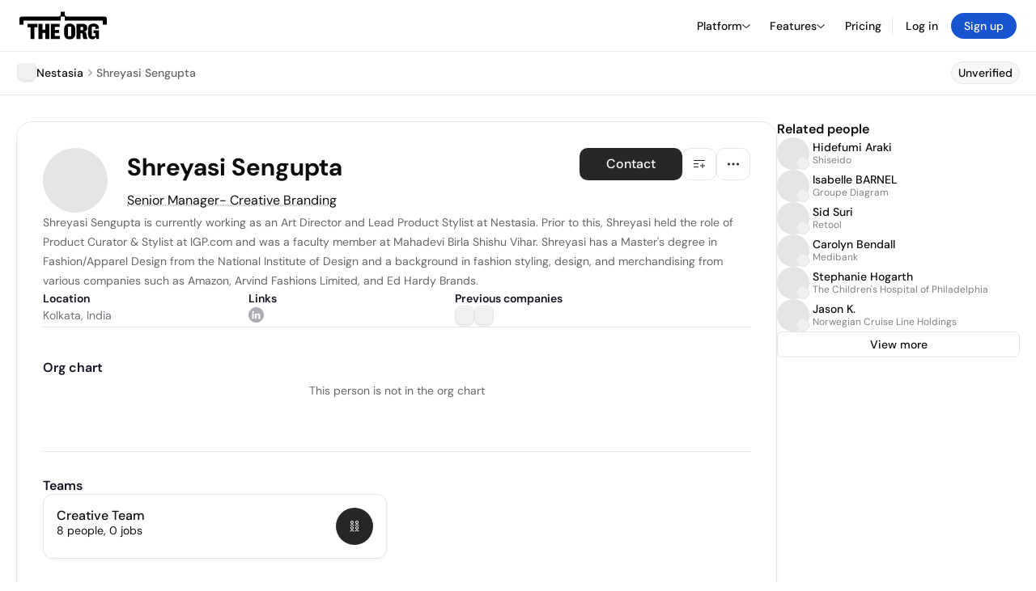

--- FILE ---
content_type: text/html; charset=utf-8
request_url: https://theorg.com/org/nestasia/org-chart/shreyasi-sengupta
body_size: 23254
content:
<!DOCTYPE html><html class="no-js no-touch" lang="en"><head><link rel="apple-touch-icon" href="/_next/static/media/apple-touch-icon.64259cfd.png"/><link rel="dns-prefetch" href="https://cdn.theorg.com"/><link rel="preconnect" href="https://cdn.theorg.com"/><title>Shreyasi Sengupta - Senior Manager- Creative Branding at Nestasia | The Org</title><meta name="viewport" content="width=device-width, initial-scale=1, maximum-scale=1.0, user-scalable=no"/><meta charSet="utf-8"/><meta name="mobile-web-app-capable" content="yes"/><meta name="apple-mobile-web-app-capable" content="yes"/><meta name="apple-mobile-web-app-status-bar-style" content="default"/><link rel="apple-touch-icon" href="/_next/static/media/apple-touch-icon.64259cfd.png"/><meta name="robots" content="all"/><meta name="description" content="Shreyasi Sengupta is currently working as an Art Director and Lead Product Stylist at Nestasia."/><meta name="thumbnail" content="https://cdn.theorg.com/0da71830-240b-45d1-906a-99b27bd06740_thumb.jpg"/><meta itemProp="name" content="Shreyasi Sengupta - Senior Manager- Creative Branding at Nestasia | The Org"/><meta itemProp="description" content="Shreyasi Sengupta is currently working as an Art Director and Lead Product Stylist at Nestasia."/><meta itemProp="image" content="https://cdn.theorg.com/og/position?name=Shreyasi+Sengupta&amp;image=https%3A%2F%2Fcdn.theorg.com%2F0da71830-240b-45d1-906a-99b27bd06740_thumb.jpg&amp;position=Senior+Manager-+Creative+Branding&amp;company=Nestasia&amp;logo=https%3A%2F%2Fcdn.theorg.com%2F70912a22-5d48-4703-a446-ce6178911785_thumb.jpg&amp;description=Shreyasi+Sengupta+is+currently+working+as+an+Art+Director+and+Lead+Product+Stylist+at+Nestasia."/><meta name="twitter:card" content="summary_large_image"/><meta name="twitter:site" content="@theorghq"/><meta name="twitter:title" content="Shreyasi Sengupta - Senior Manager- Creative Branding at Nestasia | The Org"/><meta name="twitter:description" content="Shreyasi Sengupta is currently working as an Art Director and Lead Product Stylist at Nestasia."/><meta name="twitter:creator" content="@theorghq"/><meta name="twitter:image" content="https://cdn.theorg.com/og/position?name=Shreyasi+Sengupta&amp;image=https%3A%2F%2Fcdn.theorg.com%2F0da71830-240b-45d1-906a-99b27bd06740_thumb.jpg&amp;position=Senior+Manager-+Creative+Branding&amp;company=Nestasia&amp;logo=https%3A%2F%2Fcdn.theorg.com%2F70912a22-5d48-4703-a446-ce6178911785_thumb.jpg&amp;description=Shreyasi+Sengupta+is+currently+working+as+an+Art+Director+and+Lead+Product+Stylist+at+Nestasia."/><meta property="twitter:url" content="https://theorg.com/org/nestasia/org-chart/shreyasi-sengupta"/><meta property="og:title" content="Shreyasi Sengupta - Senior Manager- Creative Branding at Nestasia | The Org"/><meta property="og:type" content="website"/><meta property="og:url" content="https://theorg.com/org/nestasia/org-chart/shreyasi-sengupta"/><link rel="canonical" href="https://theorg.com/org/nestasia/org-chart/shreyasi-sengupta"/><meta property="og:image" content="https://cdn.theorg.com/og/position?name=Shreyasi+Sengupta&amp;image=https%3A%2F%2Fcdn.theorg.com%2F0da71830-240b-45d1-906a-99b27bd06740_thumb.jpg&amp;position=Senior+Manager-+Creative+Branding&amp;company=Nestasia&amp;logo=https%3A%2F%2Fcdn.theorg.com%2F70912a22-5d48-4703-a446-ce6178911785_thumb.jpg&amp;description=Shreyasi+Sengupta+is+currently+working+as+an+Art+Director+and+Lead+Product+Stylist+at+Nestasia."/><meta property="og:image:width" content="2048"/><meta property="og:image:height" content="1200"/><meta property="og:description" content="Shreyasi Sengupta is currently working as an Art Director and Lead Product Stylist at Nestasia."/><meta property="og:site_name" content="THE ORG"/><meta property="fb:app_id" content="330925187371615"/><script id="org-amp-script" type="application/ld+json">{"@context":"https://schema.org","@type":"ProfilePage","breadcrumbs":{"@context":"https://schema.org","@type":"BreadcrumbList","itemListElement":[{"@type":"ListItem","position":1,"name":"Nestasia","item":"https://theorg.com/org/nestasia"},{"@type":"ListItem","position":2,"name":"Shreyasi Sengupta"}]},"mainEntity":{"@context":"https://schema.org","@type":"Person","image":"https://cdn.theorg.com/0da71830-240b-45d1-906a-99b27bd06740_medium.jpg","name":"Shreyasi Sengupta","jobTitle":"Senior Manager- Creative Branding","description":"Shreyasi Sengupta is currently working as an Art Director and Lead Product Stylist at Nestasia. Prior to this, Shreyasi held the role of Product Curator & Stylist at IGP.com and was a faculty member at Mahadevi Birla Shishu Vihar. Shreyasi has a Master's degree in Fashion/Apparel Design from the National Institute of Design and a background in fashion styling, design, and merchandising from various companies such as Amazon, Arvind Fashions Limited, and Ed Hardy Brands.","sameAs":["https://www.linkedin.com/in/shreyasi-sengupta-915b4868"],"worksFor":{"@context":"https://schema.org","@type":"Organization","name":"Nestasia","legalName":"Nestasia","logo":{"@type":"ImageObject","url":"https://cdn.theorg.com/70912a22-5d48-4703-a446-ce6178911785_medium.jpg"}}}}</script><link rel="dns-prefetch" href="https://cdn.theorg.com"/><link rel="preconnect" href="https://cdn.theorg.com"/><link rel="preload" href="https://cdn.theorg.com/0da71830-240b-45d1-906a-99b27bd06740_thumb.jpg" as="image"/><meta name="next-head-count" content="37"/><style>
        /* Branding on the banner */
          a#CybotCookiebotDialogPoweredbyCybot,
          div#CybotCookiebotDialogPoweredByText,
          div#CybotCookiebotDialogHeader {
            display: none;
          }

          /* Branding on the Privacy trigger */
          #CookiebotWidget .CookiebotWidget-body .CookiebotWidget-main-logo {
              display: none;
          }
      </style><link rel="preconnect" href="https://consentcdn.cookiebot.com/"/><script async="" id="Cookiebot" src="https://consent.cookiebot.com/uc.js" data-cbid="46b327ce-c3bf-4c3a-94d7-32411fa4e7b8" type="text/javascript"></script><script id="aws-rum-script">
          (function(n,i,v,r,s,c,x,z){x=window.AwsRumClient={q:[],n:n,i:i,v:v,r:r,c:c};window[n]=function(c,p){x.q.push({c:c,p:p});};z=document.createElement('script');z.async=true;z.src=s;document.head.insertBefore(z,document.head.getElementsByTagName('script')[0]);})(
            'cwr',
            '25b33a8b-c0eb-46e6-8b46-ed0a214c9fff',
            '1.0.0-0848893',
            'us-west-1',
            'https://client.rum.us-east-1.amazonaws.com/1.19.0/cwr.js',
            {
              sessionSampleRate: 0.01,
              identityPoolId: "us-west-1:d68daa46-0bea-45a4-a95c-d0c514dc8de5",
              endpoint: "https://dataplane.rum.us-west-1.amazonaws.com",
              telemetries: ["errors","http"],
              allowCookies: true,
              enableXRay: false
            }
          );
        </script><link rel="preload" href="/_next/static/css/d37476114cf7a1d8.css?dpl=bbc17ca5b3453523aa93c3386d43a8d97e4cc9d0881178c3d8e49686ae4a6937363937363161636161613433353730303038616462363236" as="style"/><link rel="stylesheet" href="/_next/static/css/d37476114cf7a1d8.css?dpl=bbc17ca5b3453523aa93c3386d43a8d97e4cc9d0881178c3d8e49686ae4a6937363937363161636161613433353730303038616462363236" data-n-g=""/><link rel="preload" href="/_next/static/css/a75a47edc11b9300.css?dpl=bbc17ca5b3453523aa93c3386d43a8d97e4cc9d0881178c3d8e49686ae4a6937363937363161636161613433353730303038616462363236" as="style"/><link rel="stylesheet" href="/_next/static/css/a75a47edc11b9300.css?dpl=bbc17ca5b3453523aa93c3386d43a8d97e4cc9d0881178c3d8e49686ae4a6937363937363161636161613433353730303038616462363236" data-n-p=""/><link rel="preload" href="/_next/static/css/2b67e36b5351a15a.css?dpl=bbc17ca5b3453523aa93c3386d43a8d97e4cc9d0881178c3d8e49686ae4a6937363937363161636161613433353730303038616462363236" as="style"/><link rel="stylesheet" href="/_next/static/css/2b67e36b5351a15a.css?dpl=bbc17ca5b3453523aa93c3386d43a8d97e4cc9d0881178c3d8e49686ae4a6937363937363161636161613433353730303038616462363236" data-n-p=""/><link rel="preload" href="/_next/static/css/d45d15eeda31c0e7.css?dpl=bbc17ca5b3453523aa93c3386d43a8d97e4cc9d0881178c3d8e49686ae4a6937363937363161636161613433353730303038616462363236" as="style"/><link rel="stylesheet" href="/_next/static/css/d45d15eeda31c0e7.css?dpl=bbc17ca5b3453523aa93c3386d43a8d97e4cc9d0881178c3d8e49686ae4a6937363937363161636161613433353730303038616462363236"/><link rel="preload" href="/_next/static/css/f6cd5d3474c8b566.css?dpl=bbc17ca5b3453523aa93c3386d43a8d97e4cc9d0881178c3d8e49686ae4a6937363937363161636161613433353730303038616462363236" as="style"/><link rel="stylesheet" href="/_next/static/css/f6cd5d3474c8b566.css?dpl=bbc17ca5b3453523aa93c3386d43a8d97e4cc9d0881178c3d8e49686ae4a6937363937363161636161613433353730303038616462363236"/><link rel="preload" href="/_next/static/css/3d9e1ff967e6bdd9.css?dpl=bbc17ca5b3453523aa93c3386d43a8d97e4cc9d0881178c3d8e49686ae4a6937363937363161636161613433353730303038616462363236" as="style"/><link rel="stylesheet" href="/_next/static/css/3d9e1ff967e6bdd9.css?dpl=bbc17ca5b3453523aa93c3386d43a8d97e4cc9d0881178c3d8e49686ae4a6937363937363161636161613433353730303038616462363236"/><link rel="preload" href="/_next/static/css/1fa581172ebfb2ee.css?dpl=bbc17ca5b3453523aa93c3386d43a8d97e4cc9d0881178c3d8e49686ae4a6937363937363161636161613433353730303038616462363236" as="style"/><link rel="stylesheet" href="/_next/static/css/1fa581172ebfb2ee.css?dpl=bbc17ca5b3453523aa93c3386d43a8d97e4cc9d0881178c3d8e49686ae4a6937363937363161636161613433353730303038616462363236"/><link rel="preload" href="/_next/static/css/b48747324785e7ce.css?dpl=bbc17ca5b3453523aa93c3386d43a8d97e4cc9d0881178c3d8e49686ae4a6937363937363161636161613433353730303038616462363236" as="style"/><link rel="stylesheet" href="/_next/static/css/b48747324785e7ce.css?dpl=bbc17ca5b3453523aa93c3386d43a8d97e4cc9d0881178c3d8e49686ae4a6937363937363161636161613433353730303038616462363236"/><link rel="preload" href="/_next/static/css/2af55ba3fd19a702.css?dpl=bbc17ca5b3453523aa93c3386d43a8d97e4cc9d0881178c3d8e49686ae4a6937363937363161636161613433353730303038616462363236" as="style"/><link rel="stylesheet" href="/_next/static/css/2af55ba3fd19a702.css?dpl=bbc17ca5b3453523aa93c3386d43a8d97e4cc9d0881178c3d8e49686ae4a6937363937363161636161613433353730303038616462363236"/><link rel="preload" href="/_next/static/css/d94723060406447d.css?dpl=bbc17ca5b3453523aa93c3386d43a8d97e4cc9d0881178c3d8e49686ae4a6937363937363161636161613433353730303038616462363236" as="style"/><link rel="stylesheet" href="/_next/static/css/d94723060406447d.css?dpl=bbc17ca5b3453523aa93c3386d43a8d97e4cc9d0881178c3d8e49686ae4a6937363937363161636161613433353730303038616462363236"/><link rel="preload" href="/_next/static/css/26cf048982ed5753.css?dpl=bbc17ca5b3453523aa93c3386d43a8d97e4cc9d0881178c3d8e49686ae4a6937363937363161636161613433353730303038616462363236" as="style"/><link rel="stylesheet" href="/_next/static/css/26cf048982ed5753.css?dpl=bbc17ca5b3453523aa93c3386d43a8d97e4cc9d0881178c3d8e49686ae4a6937363937363161636161613433353730303038616462363236"/><noscript data-n-css=""></noscript><script defer="" nomodule="" src="/_next/static/chunks/polyfills-42372ed130431b0a.js?dpl=bbc17ca5b3453523aa93c3386d43a8d97e4cc9d0881178c3d8e49686ae4a6937363937363161636161613433353730303038616462363236"></script><script defer="" src="/_next/static/chunks/6064-9ac4112e9d395673.js?dpl=bbc17ca5b3453523aa93c3386d43a8d97e4cc9d0881178c3d8e49686ae4a6937363937363161636161613433353730303038616462363236"></script><script defer="" src="/_next/static/chunks/7583.c580e21c48dad48c.js?dpl=bbc17ca5b3453523aa93c3386d43a8d97e4cc9d0881178c3d8e49686ae4a6937363937363161636161613433353730303038616462363236"></script><script defer="" src="/_next/static/chunks/5403-a2f88b28d3ba5378.js?dpl=bbc17ca5b3453523aa93c3386d43a8d97e4cc9d0881178c3d8e49686ae4a6937363937363161636161613433353730303038616462363236"></script><script defer="" src="/_next/static/chunks/595-2479b77802ac3f83.js?dpl=bbc17ca5b3453523aa93c3386d43a8d97e4cc9d0881178c3d8e49686ae4a6937363937363161636161613433353730303038616462363236"></script><script defer="" src="/_next/static/chunks/8036-f6bde0eb3d00d7ae.js?dpl=bbc17ca5b3453523aa93c3386d43a8d97e4cc9d0881178c3d8e49686ae4a6937363937363161636161613433353730303038616462363236"></script><script defer="" src="/_next/static/chunks/6666-78d6d82f48cd7ffd.js?dpl=bbc17ca5b3453523aa93c3386d43a8d97e4cc9d0881178c3d8e49686ae4a6937363937363161636161613433353730303038616462363236"></script><script defer="" src="/_next/static/chunks/9054-fca9d50b479d0e80.js?dpl=bbc17ca5b3453523aa93c3386d43a8d97e4cc9d0881178c3d8e49686ae4a6937363937363161636161613433353730303038616462363236"></script><script defer="" src="/_next/static/chunks/5166-5818a1cbfd936eea.js?dpl=bbc17ca5b3453523aa93c3386d43a8d97e4cc9d0881178c3d8e49686ae4a6937363937363161636161613433353730303038616462363236"></script><script defer="" src="/_next/static/chunks/6167-8a29372042828b1c.js?dpl=bbc17ca5b3453523aa93c3386d43a8d97e4cc9d0881178c3d8e49686ae4a6937363937363161636161613433353730303038616462363236"></script><script defer="" src="/_next/static/chunks/5763.a4d80099f35cfdea.js?dpl=bbc17ca5b3453523aa93c3386d43a8d97e4cc9d0881178c3d8e49686ae4a6937363937363161636161613433353730303038616462363236"></script><script defer="" src="/_next/static/chunks/5594.fb6aa81946b3f801.js?dpl=bbc17ca5b3453523aa93c3386d43a8d97e4cc9d0881178c3d8e49686ae4a6937363937363161636161613433353730303038616462363236"></script><script defer="" src="/_next/static/chunks/5675-d6125e4f7c7f0001.js?dpl=bbc17ca5b3453523aa93c3386d43a8d97e4cc9d0881178c3d8e49686ae4a6937363937363161636161613433353730303038616462363236"></script><script defer="" src="/_next/static/chunks/8124-c5910b2597d6e037.js?dpl=bbc17ca5b3453523aa93c3386d43a8d97e4cc9d0881178c3d8e49686ae4a6937363937363161636161613433353730303038616462363236"></script><script defer="" src="/_next/static/chunks/8394-e0c58b636c057564.js?dpl=bbc17ca5b3453523aa93c3386d43a8d97e4cc9d0881178c3d8e49686ae4a6937363937363161636161613433353730303038616462363236"></script><script defer="" src="/_next/static/chunks/956-11b005fb92821045.js?dpl=bbc17ca5b3453523aa93c3386d43a8d97e4cc9d0881178c3d8e49686ae4a6937363937363161636161613433353730303038616462363236"></script><script defer="" src="/_next/static/chunks/2930-6e1b868cabeaf073.js?dpl=bbc17ca5b3453523aa93c3386d43a8d97e4cc9d0881178c3d8e49686ae4a6937363937363161636161613433353730303038616462363236"></script><script defer="" src="/_next/static/chunks/4298-c66791bcc95dd0f4.js?dpl=bbc17ca5b3453523aa93c3386d43a8d97e4cc9d0881178c3d8e49686ae4a6937363937363161636161613433353730303038616462363236"></script><script defer="" src="/_next/static/chunks/3921-7aa589a10fa50934.js?dpl=bbc17ca5b3453523aa93c3386d43a8d97e4cc9d0881178c3d8e49686ae4a6937363937363161636161613433353730303038616462363236"></script><script defer="" src="/_next/static/chunks/115-c847a14428f0be6f.js?dpl=bbc17ca5b3453523aa93c3386d43a8d97e4cc9d0881178c3d8e49686ae4a6937363937363161636161613433353730303038616462363236"></script><script defer="" src="/_next/static/chunks/7188-9e014de5fdf72156.js?dpl=bbc17ca5b3453523aa93c3386d43a8d97e4cc9d0881178c3d8e49686ae4a6937363937363161636161613433353730303038616462363236"></script><script defer="" src="/_next/static/chunks/2291-133af90a3a542e0b.js?dpl=bbc17ca5b3453523aa93c3386d43a8d97e4cc9d0881178c3d8e49686ae4a6937363937363161636161613433353730303038616462363236"></script><script defer="" src="/_next/static/chunks/1316-4ab3e348a21f4a53.js?dpl=bbc17ca5b3453523aa93c3386d43a8d97e4cc9d0881178c3d8e49686ae4a6937363937363161636161613433353730303038616462363236"></script><script defer="" src="/_next/static/chunks/3945-e251021864123278.js?dpl=bbc17ca5b3453523aa93c3386d43a8d97e4cc9d0881178c3d8e49686ae4a6937363937363161636161613433353730303038616462363236"></script><script defer="" src="/_next/static/chunks/185-ffcffae795b402a8.js?dpl=bbc17ca5b3453523aa93c3386d43a8d97e4cc9d0881178c3d8e49686ae4a6937363937363161636161613433353730303038616462363236"></script><script defer="" src="/_next/static/chunks/6815-09ca73f3722a36ef.js?dpl=bbc17ca5b3453523aa93c3386d43a8d97e4cc9d0881178c3d8e49686ae4a6937363937363161636161613433353730303038616462363236"></script><script defer="" src="/_next/static/chunks/4736-57ee3c2bb0454867.js?dpl=bbc17ca5b3453523aa93c3386d43a8d97e4cc9d0881178c3d8e49686ae4a6937363937363161636161613433353730303038616462363236"></script><script defer="" src="/_next/static/chunks/1737-ef6038783bf2a3e9.js?dpl=bbc17ca5b3453523aa93c3386d43a8d97e4cc9d0881178c3d8e49686ae4a6937363937363161636161613433353730303038616462363236"></script><script defer="" src="/_next/static/chunks/2053-159b75ebd3c11464.js?dpl=bbc17ca5b3453523aa93c3386d43a8d97e4cc9d0881178c3d8e49686ae4a6937363937363161636161613433353730303038616462363236"></script><script defer="" src="/_next/static/chunks/477-ed7c05db331bb415.js?dpl=bbc17ca5b3453523aa93c3386d43a8d97e4cc9d0881178c3d8e49686ae4a6937363937363161636161613433353730303038616462363236"></script><script defer="" src="/_next/static/chunks/9112-4385ee409287d68f.js?dpl=bbc17ca5b3453523aa93c3386d43a8d97e4cc9d0881178c3d8e49686ae4a6937363937363161636161613433353730303038616462363236"></script><script defer="" src="/_next/static/chunks/6698-3cf5264161b1b646.js?dpl=bbc17ca5b3453523aa93c3386d43a8d97e4cc9d0881178c3d8e49686ae4a6937363937363161636161613433353730303038616462363236"></script><script src="/_next/static/chunks/webpack-f9e14e731c3b599e.js?dpl=bbc17ca5b3453523aa93c3386d43a8d97e4cc9d0881178c3d8e49686ae4a6937363937363161636161613433353730303038616462363236" defer=""></script><script src="/_next/static/chunks/framework-94bd750d1b93951a.js?dpl=bbc17ca5b3453523aa93c3386d43a8d97e4cc9d0881178c3d8e49686ae4a6937363937363161636161613433353730303038616462363236" defer=""></script><script src="/_next/static/chunks/main-6db56f04c4e2571b.js?dpl=bbc17ca5b3453523aa93c3386d43a8d97e4cc9d0881178c3d8e49686ae4a6937363937363161636161613433353730303038616462363236" defer=""></script><script src="/_next/static/chunks/pages/_app-09001c40d985b3de.js?dpl=bbc17ca5b3453523aa93c3386d43a8d97e4cc9d0881178c3d8e49686ae4a6937363937363161636161613433353730303038616462363236" defer=""></script><script src="/_next/static/chunks/1664-097cf1773184f113.js?dpl=bbc17ca5b3453523aa93c3386d43a8d97e4cc9d0881178c3d8e49686ae4a6937363937363161636161613433353730303038616462363236" defer=""></script><script src="/_next/static/chunks/2765-e66ae06e9c023488.js?dpl=bbc17ca5b3453523aa93c3386d43a8d97e4cc9d0881178c3d8e49686ae4a6937363937363161636161613433353730303038616462363236" defer=""></script><script src="/_next/static/chunks/7767-9941bfd1874e6822.js?dpl=bbc17ca5b3453523aa93c3386d43a8d97e4cc9d0881178c3d8e49686ae4a6937363937363161636161613433353730303038616462363236" defer=""></script><script src="/_next/static/chunks/9368-0236eaab4cd842e1.js?dpl=bbc17ca5b3453523aa93c3386d43a8d97e4cc9d0881178c3d8e49686ae4a6937363937363161636161613433353730303038616462363236" defer=""></script><script src="/_next/static/chunks/8155-71b9c4c32fec240f.js?dpl=bbc17ca5b3453523aa93c3386d43a8d97e4cc9d0881178c3d8e49686ae4a6937363937363161636161613433353730303038616462363236" defer=""></script><script src="/_next/static/chunks/4906-115b9b6e02073cc5.js?dpl=bbc17ca5b3453523aa93c3386d43a8d97e4cc9d0881178c3d8e49686ae4a6937363937363161636161613433353730303038616462363236" defer=""></script><script src="/_next/static/chunks/3537-fd6e726f4d672916.js?dpl=bbc17ca5b3453523aa93c3386d43a8d97e4cc9d0881178c3d8e49686ae4a6937363937363161636161613433353730303038616462363236" defer=""></script><script src="/_next/static/chunks/7887-7069638910a709de.js?dpl=bbc17ca5b3453523aa93c3386d43a8d97e4cc9d0881178c3d8e49686ae4a6937363937363161636161613433353730303038616462363236" defer=""></script><script src="/_next/static/chunks/4712-bb26b6e186408809.js?dpl=bbc17ca5b3453523aa93c3386d43a8d97e4cc9d0881178c3d8e49686ae4a6937363937363161636161613433353730303038616462363236" defer=""></script><script src="/_next/static/chunks/5041-e221f794f9a8121d.js?dpl=bbc17ca5b3453523aa93c3386d43a8d97e4cc9d0881178c3d8e49686ae4a6937363937363161636161613433353730303038616462363236" defer=""></script><script src="/_next/static/chunks/1867-06e15a3f8945d808.js?dpl=bbc17ca5b3453523aa93c3386d43a8d97e4cc9d0881178c3d8e49686ae4a6937363937363161636161613433353730303038616462363236" defer=""></script><script src="/_next/static/chunks/3670-d3c2cf7c4d7c11cf.js?dpl=bbc17ca5b3453523aa93c3386d43a8d97e4cc9d0881178c3d8e49686ae4a6937363937363161636161613433353730303038616462363236" defer=""></script><script src="/_next/static/chunks/6888-ba519d47a52a11eb.js?dpl=bbc17ca5b3453523aa93c3386d43a8d97e4cc9d0881178c3d8e49686ae4a6937363937363161636161613433353730303038616462363236" defer=""></script><script src="/_next/static/chunks/1033-c75e4c5fc583579a.js?dpl=bbc17ca5b3453523aa93c3386d43a8d97e4cc9d0881178c3d8e49686ae4a6937363937363161636161613433353730303038616462363236" defer=""></script><script src="/_next/static/chunks/9629-d4974792c2c80034.js?dpl=bbc17ca5b3453523aa93c3386d43a8d97e4cc9d0881178c3d8e49686ae4a6937363937363161636161613433353730303038616462363236" defer=""></script><script src="/_next/static/chunks/3330-6b2f408e8911b4c8.js?dpl=bbc17ca5b3453523aa93c3386d43a8d97e4cc9d0881178c3d8e49686ae4a6937363937363161636161613433353730303038616462363236" defer=""></script><script src="/_next/static/chunks/1459-b49b4b832a8eaa5a.js?dpl=bbc17ca5b3453523aa93c3386d43a8d97e4cc9d0881178c3d8e49686ae4a6937363937363161636161613433353730303038616462363236" defer=""></script><script src="/_next/static/chunks/3587-4fd007498ece5b62.js?dpl=bbc17ca5b3453523aa93c3386d43a8d97e4cc9d0881178c3d8e49686ae4a6937363937363161636161613433353730303038616462363236" defer=""></script><script src="/_next/static/chunks/4968-a04761ef989b9b96.js?dpl=bbc17ca5b3453523aa93c3386d43a8d97e4cc9d0881178c3d8e49686ae4a6937363937363161636161613433353730303038616462363236" defer=""></script><script src="/_next/static/chunks/5936-8752fcb78cdc81e5.js?dpl=bbc17ca5b3453523aa93c3386d43a8d97e4cc9d0881178c3d8e49686ae4a6937363937363161636161613433353730303038616462363236" defer=""></script><script src="/_next/static/chunks/9078-c7b2c5ea5189601e.js?dpl=bbc17ca5b3453523aa93c3386d43a8d97e4cc9d0881178c3d8e49686ae4a6937363937363161636161613433353730303038616462363236" defer=""></script><script src="/_next/static/chunks/2910-9417df9fe5d394ff.js?dpl=bbc17ca5b3453523aa93c3386d43a8d97e4cc9d0881178c3d8e49686ae4a6937363937363161636161613433353730303038616462363236" defer=""></script><script src="/_next/static/chunks/9830-c38be7f8ae7843a1.js?dpl=bbc17ca5b3453523aa93c3386d43a8d97e4cc9d0881178c3d8e49686ae4a6937363937363161636161613433353730303038616462363236" defer=""></script><script src="/_next/static/chunks/9636-9bcd40ae23466b82.js?dpl=bbc17ca5b3453523aa93c3386d43a8d97e4cc9d0881178c3d8e49686ae4a6937363937363161636161613433353730303038616462363236" defer=""></script><script src="/_next/static/chunks/5224-4fc7e81c117af636.js?dpl=bbc17ca5b3453523aa93c3386d43a8d97e4cc9d0881178c3d8e49686ae4a6937363937363161636161613433353730303038616462363236" defer=""></script><script src="/_next/static/chunks/pages/org/%5BcompanySlug%5D/org-chart/%5BpositionSlug%5D-3e7e7f96d6319567.js?dpl=bbc17ca5b3453523aa93c3386d43a8d97e4cc9d0881178c3d8e49686ae4a6937363937363161636161613433353730303038616462363236" defer=""></script><script src="/_next/static/LjDvsmVb89XwUdLkxq_-t/_buildManifest.js?dpl=bbc17ca5b3453523aa93c3386d43a8d97e4cc9d0881178c3d8e49686ae4a6937363937363161636161613433353730303038616462363236" defer=""></script><script src="/_next/static/LjDvsmVb89XwUdLkxq_-t/_ssgManifest.js?dpl=bbc17ca5b3453523aa93c3386d43a8d97e4cc9d0881178c3d8e49686ae4a6937363937363161636161613433353730303038616462363236" defer=""></script><style data-styled="" data-styled-version="5.3.6">@font-face{font-family:'DMSans';src:url('https://cdn.theorg.com/fonts/DMSans-Variable.woff2') format('woff2');font-weight:100 1000;font-style:normal;font-display:swap;}/*!sc*/
@font-face{font-family:'Inter';src:url('https://cdn.theorg.com/fonts/Inter/Regular/Inter-Regular.woff2') format('woff2'),url('https://cdn.theorg.com/fonts/Inter/Regular/Inter-Regular.woff') format('woff');font-weight:400;font-style:normal;font-display:swap;}/*!sc*/
@font-face{font-family:'Inter';src:url('https://cdn.theorg.com/fonts/Inter/Italic/Inter-Italic.woff2') format('woff2'),url('https://cdn.theorg.com/fonts/Inter/Italic/Inter-Italic.woff') format('woff');font-weight:400;font-style:italic;font-display:swap;}/*!sc*/
@font-face{font-family:'Inter';src:url('https://cdn.theorg.com/fonts/Inter/Medium/Inter-Medium.woff2') format('woff2'),url('https://cdn.theorg.com/fonts/Inter/Medium/Inter-Medium.woff') format('woff');font-weight:500;font-style:normal;font-display:swap;}/*!sc*/
@font-face{font-family:'Inter';src:url("https://cdn.theorg.com/fonts/Inter/SemiBold/Inter-SemiBold.woff2") format("woff2"),url("https://cdn.theorg.com/fonts/Inter/SemiBold/Inter-SemiBold.woff") format("woff");font-weight:600;font-style:normal;font-display:swap;}/*!sc*/
@font-face{font-family:'Inter';src:url('https://cdn.theorg.com/fonts/Inter/Bold/Inter-Bold.woff2') format('woff2'),url('https://cdn.theorg.com/fonts/Inter/Bold/Inter-Bold.woff') format('woff');font-weight:700;font-style:normal;font-display:swap;}/*!sc*/
@font-face{font-family:'Inter';src:url('https://cdn.theorg.com/fonts/Inter/Black/Inter-Black.woff2') format('woff2'),url('https://cdn.theorg.com/fonts/Inter/Black/Inter-Black.woff') format('woff');font-weight:900;font-style:normal;font-display:swap;}/*!sc*/
@font-face{font-family:'PP Right Grotesk';font-style:normal;font-weight:900;font-display:swap;src:url('https://cdn.theorg.com/fonts/PPRightGrotesk/Black/PPRightGrotesk-CompactBlack.woff2') format('woff2'),url('https://cdn.theorg.com/fonts/PPRightGrotesk/Black/PPRightGrotesk-CompactBlack.woff') format('woff');}/*!sc*/
@font-face{font-family:'PP Right Grotesk';font-style:italic;font-weight:900;font-display:swap;src:url('https://cdn.theorg.com/fonts/PPRightGrotesk/Italic/PPRightGrotesk-SpatialBlackItalic.woff2') format('woff2'),url('https://cdn.theorg.com/fonts/PPRightGrotesk/Italic/PPRightGrotesk-SpatialBlackItalic.woff') format('woff');}/*!sc*/
@font-face{font-family:'Inter';font-style:normal;font-weight:400;font-display:swap;src:url("https://cdn.theorg.com/fonts/Inter/Regular/Inter-Regular.woff2") format("woff2"),url("https://cdn.theorg.com/fonts/Inter/Regular/Inter-Regular.woff") format("woff");}/*!sc*/
@font-face{font-family:'Inter';font-style:italic;font-weight:400;font-display:swap;src:url("https://cdn.theorg.com/fonts/Inter/Italic/Inter-Italic.woff2") format("woff2"),url("https://cdn.theorg.com/fonts/Inter/Italic/Inter-Italic.woff") format("woff");}/*!sc*/
@font-face{font-family:'Inter';font-style:normal;font-weight:500;font-display:swap;src:url("https://cdn.theorg.com/fonts/Inter/Medium/Inter-Medium.woff2") format("woff2"),url("https://cdn.theorg.com/fonts/Inter/Medium/Inter-Medium.woff") format("woff");}/*!sc*/
@font-face{font-family:'Inter';font-style:normal;font-weight:600;font-display:swap;src:url("https://cdn.theorg.com/fonts/Inter/SemiBold/Inter-SemiBold.woff2") format("woff2"),url("https://cdn.theorg.com/fonts/Inter/SemiBold/Inter-SemiBold.woff") format("woff");}/*!sc*/
@font-face{font-family:'Inter';font-style:normal;font-weight:700;font-display:swap;src:url("https://cdn.theorg.com/fonts/Inter/Bold/Inter-Bold.woff2") format("woff2"),url("https://cdn.theorg.com/fonts/Inter/Bold/Inter-Bold.woff") format("woff");}/*!sc*/
@font-face{font-family:'Inter';font-style:normal;font-weight:900;font-display:swap;src:url("https://cdn.theorg.com/fonts/Inter/Black/Inter-Black.woff2") format("woff2"),url("https://cdn.theorg.com/fonts/Inter/Black/Inter-Black.woff") format("woff");}/*!sc*/
@font-face{font-family:'PP Editorial New';font-style:normal;font-weight:400;font-display:swap;src:url('https://cdn.theorg.com/fonts/PPEditorialNew/PPEditorialNew-Regular.woff2') format('woff2'),url('https://cdn.theorg.com/fonts/PPEditorialNew/PPEditorialNew-Regular.woff') format('woff');}/*!sc*/
@font-face{font-family:'Instrument Serif';font-style:normal;font-weight:400;font-display:swap;src:url('https://cdn.theorg.com/fonts/InstrumentSerif/InstrumentSerif-Regular.woff2') format('woff2'),url('https://cdn.theorg.com/fonts/InstrumentSerif/InstrumentSerif-Regular.woff') format('woff');}/*!sc*/
@font-face{font-family:'Instrument Sans';font-style:normal;font-weight:400;font-display:swap;src:url('https://cdn.theorg.com/fonts/InstrumentSans/InstrumentSans-Regular.woff2') format('woff2'),url('https://cdn.theorg.com/fonts/InstrumentSans/InstrumentSans-Regular.woff') format('woff');}/*!sc*/
@font-face{font-family:'Inter Display';font-style:normal;font-weight:400;font-display:swap;src:url('https://cdn.theorg.com/fonts/Inter/InterDisplay-Regular.woff2') format('woff2');}/*!sc*/
@font-face{font-family:'Inter Display';font-style:normal;font-weight:500;font-display:swap;src:url('https://cdn.theorg.com/fonts/Inter/InterDisplay-Medium.woff2') format('woff2');}/*!sc*/
@font-face{font-family:'Inter Display';font-style:normal;font-weight:600;font-display:swap;src:url('https://cdn.theorg.com/fonts/Inter/InterDisplay-SemiBold.woff2') format('woff2');}/*!sc*/
@font-face{font-family:'Inter Display';font-style:normal;font-weight:700;font-display:swap;src:url('https://cdn.theorg.com/fonts/Inter/InterDisplay-Bold.woff2') format('woff2');}/*!sc*/
html{color:hsl(0,0%,5%);font-size:16px;font-family:'DMSans',sans-serif;box-sizing:border-box;-webkit-font-smoothing:antialiased;text-rendering:optimizeLegibility;-moz-osx-font-smoothing:grayscale;line-height:1.15;-webkit-text-size-adjust:100%;}/*!sc*/
body{margin:0;background-color:hsl(0,0%,100%);-webkit-tap-highlight-color:transparent;overflow-x:hidden;}/*!sc*/
*,*::before,*::after{-webkit-box-sizing:inherit;box-sizing:inherit;}/*!sc*/
img{image-rendering:-webkit-optimize-contrast;}/*!sc*/
@media (-webkit-min-device-pixel-ratio:2),(min-resolution:192dpi){img{image-rendering:auto;}}/*!sc*/
button,a{-webkit-appearance:none;-moz-appearance:none;-webkit-appearance:none;-moz-appearance:none;appearance:none;margin:0;padding:0;border-width:0;background:none;-webkit-text-decoration:none;text-decoration:none;font-size:inherit;outline:none;}/*!sc*/
button:hover,a:hover{cursor:pointer;}/*!sc*/
a{color:#0F4BE5;}/*!sc*/
button{font-family:'DMSans',sans-serif;overflow:visible;}/*!sc*/
button::-moz-focus-inner{border:0;padding:0;}/*!sc*/
input:-webkit-autofill,input:-webkit-autofill:hover,input:-webkit-autofill:focus,input:-webkit-autofill:active{-webkit-transition:color 9999s ease-out,background-color 9999s ease-out;transition:color 9999s ease-out,background-color 9999s ease-out;-webkit-transition-delay:9999s;transition-delay:9999s;}/*!sc*/
input::-webkit-input-placeholder{line-height:normal !important;}/*!sc*/
input{font-family:'DMSans',sans-serif;}/*!sc*/
input[type="search"]::-webkit-search-decoration,input[type="search"]::-webkit-search-cancel-button,input[type="search"]::-webkit-search-results-button,input[type="search"]::-webkit-search-results-decoration{-webkit-appearance:none;}/*!sc*/
hr{display:block;height:1px;border:0;border-top:1px solid #eaeaeb;margin:1em 0;padding:0;box-sizing:content-box;overflow:visible;}/*!sc*/
audio,canvas,iframe,img,svg,video{vertical-align:middle;}/*!sc*/
fieldset{border:0;margin:0;padding:0;}/*!sc*/
textarea{resize:vertical;font-family:inherit;}/*!sc*/
select{background:inherit;}/*!sc*/
.ios-fix{position:fixed;left:0;right:0;}/*!sc*/
#_hj_feedback_container{z-index:600;position:relative;}/*!sc*/
.browserupgrade{margin:0.2em 0;background:#ccc;color:#0a0a0b;padding:0.2em 0;}/*!sc*/
.ReactCrop{background-color:transparent;border:1px solid white;}/*!sc*/
.ReactCrop__image{max-height:50vh;}/*!sc*/
@-webkit-keyframes react-loading-skeleton{100%{-webkit-transform:translateX(100%);-ms-transform:translateX(100%);transform:translateX(100%);}}/*!sc*/
@keyframes react-loading-skeleton{100%{-webkit-transform:translateX(100%);-ms-transform:translateX(100%);transform:translateX(100%);}}/*!sc*/
.react-loading-skeleton{--base-color:#ebebeb;--highlight-color:#f8f8f8;--animation-duration:1.5s;--animation-direction:normal;--pseudo-element-display:block;background-color:var(--base-color);width:100%;border-radius:0.25rem;display:-webkit-inline-box;display:-webkit-inline-flex;display:-ms-inline-flexbox;display:inline-flex;line-height:1;position:relative;-webkit-user-select:none;-moz-user-select:none;-ms-user-select:none;user-select:none;overflow:hidden;}/*!sc*/
.react-loading-skeleton::after{content:' ';display:var(--pseudo-element-display);position:absolute;top:0;left:0;right:0;height:100%;background-repeat:no-repeat;background-image:linear-gradient( 90deg,var(--base-color),var(--highlight-color),var(--base-color) );-webkit-transform:translateX(-100%);-ms-transform:translateX(-100%);transform:translateX(-100%);-webkit-animation-name:react-loading-skeleton;animation-name:react-loading-skeleton;-webkit-animation-direction:var(--animation-direction);animation-direction:var(--animation-direction);-webkit-animation-duration:var(--animation-duration);animation-duration:var(--animation-duration);-webkit-animation-timing-function:ease-in-out;animation-timing-function:ease-in-out;-webkit-animation-iteration-count:infinite;animation-iteration-count:infinite;}/*!sc*/
@media (prefers-reduced-motion){.react-loading-skeleton{--pseudo-element-display:none;}}/*!sc*/
.grecaptcha-badge{visibility:hidden !important;}/*!sc*/
data-styled.g1[id="sc-global-bMQxOs1"]{content:"sc-global-bMQxOs1,"}/*!sc*/
.jcPqlu{margin:0;font-size:16px;line-height:1;text-align:start;font-weight:400;color:hsl(0,0%,5%);white-space:pre-wrap;}/*!sc*/
.gDIsPF{margin:0;font-size:14px;line-height:1;text-align:start;font-weight:500;color:hsl(0,0%,5%);white-space:pre-wrap;}/*!sc*/
.ghVvoR{margin:0;font-size:16px;line-height:1;text-align:start;font-weight:700;color:hsl(0,0%,5%);white-space:pre-wrap;}/*!sc*/
.giVznU{margin:0;font-size:14px;line-height:1.75;text-align:start;font-weight:400;color:hsl(0,0%,40%);white-space:normal;}/*!sc*/
.dcwZRE{margin:0;font-size:14px;line-height:1.5;text-align:start;font-weight:600;color:#111321;white-space:pre-wrap;}/*!sc*/
.jshZOX{margin:0;font-size:14px;line-height:1.5;text-align:start;font-weight:600;color:#111321;white-space:nowrap;}/*!sc*/
data-styled.g2[id="sc-50ad6258-0"]{content:"jcPqlu,gDIsPF,ghVvoR,giVznU,dcwZRE,jshZOX,"}/*!sc*/
.iA-DRcw .lazy-load-image-background.opacity{opacity:0;}/*!sc*/
.iA-DRcw .lazy-load-image-background.opacity.lazy-load-image-loaded{opacity:1;-webkit-transition:opacity 0.175s;transition:opacity 0.175s;}/*!sc*/
data-styled.g24[id="sc-6f3e284-0"]{content:"iA-DRcw,"}/*!sc*/
.brtnyL{height:100%;width:100%;}/*!sc*/
data-styled.g25[id="sc-6f3e284-1"]{content:"brtnyL,"}/*!sc*/
.iPsfJV{display:-webkit-box;display:-webkit-flex;display:-ms-flexbox;display:flex;position:relative;overflow:visible !important;-webkit-box-pack:center;-webkit-justify-content:center;-ms-flex-pack:center;justify-content:center;-webkit-align-items:center;-webkit-box-align:center;-ms-flex-align:center;align-items:center;width:calc(3 * 8px);height:calc(3 * 8px);border-radius:8px;background-color:#f0f0f0;-webkit-flex-shrink:0;-ms-flex-negative:0;flex-shrink:0;color:white;}/*!sc*/
.eHZNEo{display:-webkit-box;display:-webkit-flex;display:-ms-flexbox;display:flex;position:relative;overflow:visible !important;-webkit-box-pack:center;-webkit-justify-content:center;-ms-flex-pack:center;justify-content:center;-webkit-align-items:center;-webkit-box-align:center;-ms-flex-align:center;align-items:center;width:calc(2 * 8px);height:calc(2 * 8px);border-radius:5px;background-color:#f0f0f0;-webkit-flex-shrink:0;-ms-flex-negative:0;flex-shrink:0;color:white;}/*!sc*/
data-styled.g26[id="sc-b0dd8cd4-0"]{content:"iPsfJV,eHZNEo,"}/*!sc*/
.gIHpSk{border:1px solid #e4e4e7;border-radius:8px;width:calc(3 * 8px);height:calc(3 * 8px);}/*!sc*/
.cUJCEp{border:1px solid #e4e4e7;border-radius:5px;width:calc(2 * 8px);height:calc(2 * 8px);}/*!sc*/
data-styled.g27[id="sc-b0dd8cd4-1"]{content:"gIHpSk,cUJCEp,"}/*!sc*/
.jgNZOx{position:-webkit-sticky;position:sticky;z-index:30;top:calc(var(--header-height) - 1px);margin-top:-1px;width:100%;-webkit-clip-path:inset(0 0 -10px 0);clip-path:inset(0 0 -10px 0);-webkit-backdrop-filter:saturate(180%) blur(24px);backdrop-filter:saturate(180%) blur(24px);background:rgba(255,255,255,0.95);border-bottom:1px solid hsla(0,0%,0%,0.1);-webkit-backdrop-filter:saturate(180%) blur(20px);-webkit-backdrop-filter:blur(10px);backdrop-filter:blur(10px);background:rgba(255,255,255,0.87);}/*!sc*/
data-styled.g34[id="sc-b7350130-0"]{content:"jgNZOx,"}/*!sc*/
.dJHWdM{min-height:54px;padding:0;display:-webkit-box;display:-webkit-flex;display:-ms-flexbox;display:flex;-webkit-align-items:center;-webkit-box-align:center;-ms-flex-align:center;align-items:center;-webkit-box-pack:justify;-webkit-justify-content:space-between;-ms-flex-pack:justify;justify-content:space-between;margin:auto;box-sizing:content-box;position:relative;}/*!sc*/
.dJHWdM::after{content:'';position:absolute;top:0;bottom:0;right:0;width:20px;background:linear-gradient(to left,rgba(255,255,255,0.95),transparent);pointer-events:none;z-index:1;}/*!sc*/
@media (--bp-desktop){.dJHWdM{padding:2px 24px 3px;}}/*!sc*/
.dJHWdM > *{box-sizing:border-box;}/*!sc*/
data-styled.g35[id="sc-b7350130-1"]{content:"dJHWdM,"}/*!sc*/
.gVhLGO{-webkit-flex:1;-ms-flex:1;flex:1;min-width:0;position:relative;}/*!sc*/
.gVhLGO::after{content:'';position:absolute;top:0;bottom:0;right:0;width:20px;background:linear-gradient(to left,rgba(255,255,255,0.95),transparent);pointer-events:none;z-index:1;}/*!sc*/
data-styled.g36[id="sc-b7350130-2"]{content:"gVhLGO,"}/*!sc*/
.jmslP{font-size:var(--fs-3);list-style:none;display:-webkit-box;display:-webkit-flex;display:-ms-flexbox;display:flex;padding:0 0 0 21px;margin:0;-webkit-align-items:center;-webkit-box-align:center;-ms-flex-align:center;align-items:center;gap:4px;white-space:nowrap;overflow-x:auto;-ms-overflow-style:none;}/*!sc*/
.jmslP::-webkit-scrollbar{display:none;}/*!sc*/
.jmslP > li{display:-webkit-box;display:-webkit-flex;display:-ms-flexbox;display:flex;-webkit-align-items:center;-webkit-box-align:center;-ms-flex-align:center;align-items:center;gap:4px;-webkit-flex-shrink:0;-ms-flex-negative:0;flex-shrink:0;}/*!sc*/
.jmslP > li:hover a,.jmslP > li:hover button{-webkit-text-decoration:underline;text-decoration:underline;color:var(--neutral-100);}/*!sc*/
.jmslP > li:last-child:not(:first-child){-webkit-text-decoration:none;text-decoration:none;color:hsl(0,0%,40%);padding-right:20px;}/*!sc*/
.jmslP > li:last-child:not(:first-child) a,.jmslP > li:last-child:not(:first-child) button{-webkit-text-decoration:none;text-decoration:none;color:hsl(0,0%,40%);}/*!sc*/
.jmslP > li:first-child > svg{display:none;}/*!sc*/
data-styled.g37[id="sc-b7350130-3"]{content:"jmslP,"}/*!sc*/
.XnqQR{font-size:14px;font-weight:500;color:hsl(0,0%,5%);background:none;border:none;padding:0;cursor:pointer;font-family:inherit;}/*!sc*/
.XnqQR:hover{-webkit-text-decoration:underline;text-decoration:underline;color:var(--neutral-100);}/*!sc*/
data-styled.g39[id="sc-b7350130-5"]{content:"XnqQR,"}/*!sc*/
.hsPqZj{display:-webkit-box;display:-webkit-flex;display:-ms-flexbox;display:flex;gap:8px;-webkit-align-items:center;-webkit-box-align:center;-ms-flex-align:center;align-items:center;}/*!sc*/
data-styled.g40[id="sc-b7350130-6"]{content:"hsPqZj,"}/*!sc*/
.fgqNYR{white-space:nowrap !important;}/*!sc*/
data-styled.g41[id="sc-b7350130-7"]{content:"fgqNYR,"}/*!sc*/
.RJWRA{padding-left:20px;padding-right:20px;margin:0 auto;max-width:1288px;box-sizing:content-box;}/*!sc*/
@media (min-width:992px){.RJWRA{padding-left:20px;padding-right:20px;}}/*!sc*/
.RJWRA > *{box-sizing:border-box;}/*!sc*/
data-styled.g48[id="sc-b3d4c3-0"]{content:"RJWRA,"}/*!sc*/
.jHkhlk{display:grid;-webkit-align-items:center;-webkit-box-align:center;-ms-flex-align:center;align-items:center;grid-template-areas:'leftCol topRow' 'leftCol bottomRow';grid-row-gap:4px;grid-column-gap:12px;grid-template-columns:fit-content(100%) 1fr;}/*!sc*/
data-styled.g49[id="sc-fd87ca3d-0"]{content:"jHkhlk,"}/*!sc*/
.ebZEAX{grid-area:leftCol;grid-row-start:1;grid-row-end:3;}/*!sc*/
data-styled.g50[id="sc-fd87ca3d-1"]{content:"ebZEAX,"}/*!sc*/
.igAIRr{grid-area:topRow;}/*!sc*/
data-styled.g51[id="sc-fd87ca3d-2"]{content:"igAIRr,"}/*!sc*/
.jDgtpS{grid-area:bottomRow;}/*!sc*/
data-styled.g52[id="sc-fd87ca3d-3"]{content:"jDgtpS,"}/*!sc*/
.gzlayP{font-family:'DMSans',sans-serif;font-size:14px;color:#21201c;font-weight:500;}/*!sc*/
.cmNXJU{font-family:'DMSans',sans-serif;font-size:14px;color:hsl(0,0%,5%);font-weight:500;}/*!sc*/
.kMagxX{font-family:'DMSans',sans-serif;font-size:16px;color:#fdfdfc;font-weight:500;}/*!sc*/
data-styled.g54[id="sc-884f44d3-0"]{content:"gzlayP,cmNXJU,kMagxX,"}/*!sc*/
.hUPqrb{-webkit-transition:all 0.1s ease-in-out;transition:all 0.1s ease-in-out;white-space:nowrap;cursor:pointer !important;display:-webkit-box;display:-webkit-flex;display:-ms-flexbox;display:flex;-webkit-flex-shrink:0;-ms-flex-negative:0;flex-shrink:0;-webkit-box-pack:center;-webkit-justify-content:center;-ms-flex-pack:center;justify-content:center;-webkit-align-items:center;-webkit-box-align:center;-ms-flex-align:center;align-items:center;color:#21201c;gap:8px;width:auto;height:32px;padding:0 12px;border:1px solid transparent;border-radius:6px;background:transparent;}/*!sc*/
.hUPqrb svg{-webkit-flex-shrink:0;-ms-flex-negative:0;flex-shrink:0;}/*!sc*/
.hUPqrb svg path{fill:hsl(0,0%,15%) !important;}/*!sc*/
.hUPqrb:hover:not(:disabled){background:rgba(0,0,0,0.05);}/*!sc*/
.hUPqrb:focus-visible:not(:disabled){outline:2px solid #003088;border-radius:5px;outline-offset:1px;background:rgba(0,0,0,0.05);}/*!sc*/
.hUPqrb:active:not(:disabled){background:rgba(0,0,0,0.07);}/*!sc*/
.bzeVSd{-webkit-transition:all 0.1s ease-in-out;transition:all 0.1s ease-in-out;white-space:nowrap;cursor:pointer !important;display:-webkit-box;display:-webkit-flex;display:-ms-flexbox;display:flex;-webkit-flex-shrink:0;-ms-flex-negative:0;flex-shrink:0;-webkit-box-pack:center;-webkit-justify-content:center;-ms-flex-pack:center;justify-content:center;-webkit-align-items:center;-webkit-box-align:center;-ms-flex-align:center;align-items:center;color:#21201c;width:32px;height:32px;padding:0 12px;border:1px solid transparent;border-radius:6px;background:transparent;}/*!sc*/
.bzeVSd svg{-webkit-flex-shrink:0;-ms-flex-negative:0;flex-shrink:0;}/*!sc*/
.bzeVSd svg path{fill:hsl(0,0%,15%) !important;}/*!sc*/
.bzeVSd:hover:not(:disabled){background:rgba(0,0,0,0.05);}/*!sc*/
.bzeVSd:focus-visible:not(:disabled){outline:2px solid #003088;border-radius:5px;outline-offset:1px;background:rgba(0,0,0,0.05);}/*!sc*/
.bzeVSd:active:not(:disabled){background:rgba(0,0,0,0.07);}/*!sc*/
.fQEJtt{-webkit-transition:all 0.1s ease-in-out;transition:all 0.1s ease-in-out;white-space:nowrap;cursor:pointer !important;display:-webkit-box;display:-webkit-flex;display:-ms-flexbox;display:flex;-webkit-flex-shrink:0;-ms-flex-negative:0;flex-shrink:0;-webkit-box-pack:center;-webkit-justify-content:center;-ms-flex-pack:center;justify-content:center;-webkit-align-items:center;-webkit-box-align:center;-ms-flex-align:center;align-items:center;color:hsl(0,0%,5%);gap:8px;width:auto;height:28px;padding:0 8px;border:1px solid transparent;border-radius:4px;background:#1f180021;}/*!sc*/
.fQEJtt svg{-webkit-flex-shrink:0;-ms-flex-negative:0;flex-shrink:0;}/*!sc*/
.fQEJtt svg path{fill:#0c0c0083 !important;}/*!sc*/
.fQEJtt:hover:not(:disabled){background:#19140035;}/*!sc*/
.fQEJtt:focus-visible:not(:disabled){outline:2px solid #003088;border-radius:5px;outline-offset:1px;background:#19140035;}/*!sc*/
.fQEJtt:active:not(:disabled){background:#1915014a;}/*!sc*/
.coBnAj{-webkit-transition:all 0.1s ease-in-out;transition:all 0.1s ease-in-out;white-space:nowrap;cursor:pointer !important;display:-webkit-box;display:-webkit-flex;display:-ms-flexbox;display:flex;-webkit-flex-shrink:0;-ms-flex-negative:0;flex-shrink:0;-webkit-box-pack:center;-webkit-justify-content:center;-ms-flex-pack:center;justify-content:center;-webkit-align-items:center;-webkit-box-align:center;-ms-flex-align:center;align-items:center;color:#fdfdfc;gap:10px;width:auto;height:40px;padding:0 20px;border:1px solid transparent;border-radius:10px;background:hsl(60,2%,15%);}/*!sc*/
.coBnAj svg{-webkit-flex-shrink:0;-ms-flex-negative:0;flex-shrink:0;}/*!sc*/
.coBnAj svg path{fill:hsl(0,0%,100%) !important;}/*!sc*/
.coBnAj:hover:not(:disabled){background:hsl(60,2%,25%);}/*!sc*/
.coBnAj:focus-visible:not(:disabled){outline:2px solid #003088;border-radius:5px;outline-offset:1px;background:hsl(60,2%,25%);}/*!sc*/
.coBnAj:active:not(:disabled){background:#5C5B58;}/*!sc*/
.fIEGwe{-webkit-transition:all 0.1s ease-in-out;transition:all 0.1s ease-in-out;white-space:nowrap;cursor:pointer !important;display:-webkit-box;display:-webkit-flex;display:-ms-flexbox;display:flex;-webkit-flex-shrink:0;-ms-flex-negative:0;flex-shrink:0;-webkit-box-pack:center;-webkit-justify-content:center;-ms-flex-pack:center;justify-content:center;-webkit-align-items:center;-webkit-box-align:center;-ms-flex-align:center;align-items:center;color:hsl(0,0%,5%);width:40px;height:40px;padding:0 20px;border:1px solid hsl(0,0%,90%);border-radius:10px;background:white;}/*!sc*/
.fIEGwe svg{-webkit-flex-shrink:0;-ms-flex-negative:0;flex-shrink:0;}/*!sc*/
.fIEGwe svg path{fill:hsl(0,0%,15%) !important;}/*!sc*/
.fIEGwe:hover:not(:disabled){background:rgba(0,0,0,0.03);}/*!sc*/
.fIEGwe:focus-visible:not(:disabled){outline:2px solid #003088;border-radius:5px;outline-offset:1px;background:rgba(0,0,0,0.03);}/*!sc*/
.fIEGwe:active:not(:disabled){background:rgba(0,0,0,0.05);}/*!sc*/
.hznlFa{-webkit-transition:all 0.1s ease-in-out;transition:all 0.1s ease-in-out;white-space:nowrap;cursor:pointer !important;display:-webkit-box;display:-webkit-flex;display:-ms-flexbox;display:flex;-webkit-flex-shrink:0;-ms-flex-negative:0;flex-shrink:0;-webkit-box-pack:center;-webkit-justify-content:center;-ms-flex-pack:center;justify-content:center;-webkit-align-items:center;-webkit-box-align:center;-ms-flex-align:center;align-items:center;color:hsl(0,0%,5%);gap:8px;width:auto;height:32px;padding:0 12px;border:1px solid hsl(0,0%,90%);border-radius:6px;background:white;}/*!sc*/
.hznlFa svg{-webkit-flex-shrink:0;-ms-flex-negative:0;flex-shrink:0;}/*!sc*/
.hznlFa svg path{fill:hsl(0,0%,15%) !important;}/*!sc*/
.hznlFa:hover:not(:disabled){background:rgba(0,0,0,0.03);}/*!sc*/
.hznlFa:focus-visible:not(:disabled){outline:2px solid #003088;border-radius:5px;outline-offset:1px;background:rgba(0,0,0,0.03);}/*!sc*/
.hznlFa:active:not(:disabled){background:rgba(0,0,0,0.05);}/*!sc*/
data-styled.g55[id="sc-884f44d3-1"]{content:"hUPqrb,bzeVSd,fQEJtt,coBnAj,fIEGwe,hznlFa,"}/*!sc*/
.dEkPLV{display:-webkit-box;display:-webkit-flex;display:-ms-flexbox;display:flex;-webkit-box-pack:justify;-webkit-justify-content:space-between;-ms-flex-pack:justify;justify-content:space-between;}/*!sc*/
data-styled.g57[id="sc-6d1b0464-0"]{content:"dEkPLV,"}/*!sc*/
.jiQUNp{font-size:16px;font-weight:600;color:#111321;line-height:1.25;margin:0;padding:0;}/*!sc*/
data-styled.g58[id="sc-6d1b0464-1"]{content:"jiQUNp,"}/*!sc*/
.mdjtP{display:grid;grid-template-columns:repeat(1,19px);grid-gap:8px;}/*!sc*/
data-styled.g60[id="sc-6de434d-0"]{content:"mdjtP,"}/*!sc*/
.fxxeMP svg{fill:#ababb1;-webkit-transition:0.1s ease;transition:0.1s ease;}/*!sc*/
.fxxeMP:hover svg{fill:#6f7179;}/*!sc*/
data-styled.g63[id="sc-6de434d-3"]{content:"fxxeMP,"}/*!sc*/
.gPzrLB{margin:0;border-top:1px solid #E4E4E7;height:0;}/*!sc*/
.fPqrOs{margin:0;border-top:1px solid hsl(0,0%,93%);height:0;}/*!sc*/
data-styled.g65[id="sc-8111a269-0"]{content:"gPzrLB,fPqrOs,"}/*!sc*/
.iCGyqy{display:-webkit-box;display:-webkit-flex;display:-ms-flexbox;display:flex;-webkit-flex-direction:column;-ms-flex-direction:column;flex-direction:column;gap:20px;}/*!sc*/
data-styled.g83[id="sc-936c0f8e-0"]{content:"iCGyqy,"}/*!sc*/
.kQrJqW{list-style:none;padding:0;margin:0;display:-webkit-box;display:-webkit-flex;display:-ms-flexbox;display:flex;-webkit-flex-direction:column;-ms-flex-direction:column;flex-direction:column;gap:16px;}/*!sc*/
data-styled.g84[id="sc-936c0f8e-1"]{content:"kQrJqW,"}/*!sc*/
.jlTniv{font-size:18px;font-weight:600;line-height:1.25;text-align:left;margin:0;}/*!sc*/
@media (min-width:992px){.jlTniv{font-size:16px;}}/*!sc*/
data-styled.g85[id="sc-936c0f8e-2"]{content:"jlTniv,"}/*!sc*/
.hBonkk{padding:0;}/*!sc*/
data-styled.g86[id="sc-936c0f8e-3"]{content:"hBonkk,"}/*!sc*/
.gcqYBA{display:-webkit-box;display:-webkit-flex;display:-ms-flexbox;display:flex;-webkit-flex-direction:column;-ms-flex-direction:column;flex-direction:column;-webkit-align-items:center;-webkit-box-align:center;-ms-flex-align:center;align-items:center;gap:16px;}/*!sc*/
data-styled.g107[id="sc-67ff36c4-0"]{content:"gcqYBA,"}/*!sc*/
.kDRTXk{font-weight:600;font-size:14px;line-height:150%;padding-top:8px;padding-bottom:24px;color:hsl(0,0%,5%);display:-webkit-box;display:-webkit-flex;display:-ms-flexbox;display:flex;gap:8px;-webkit-align-items:center;-webkit-box-align:center;-ms-flex-align:center;align-items:center;text-align:center;font-weight:400;color:hsl(0,0%,40%);}/*!sc*/
data-styled.g108[id="sc-67ff36c4-1"]{content:"kDRTXk,"}/*!sc*/
.fFBQiZ{display:-webkit-box;display:-webkit-flex;display:-ms-flexbox;display:flex;-webkit-flex-direction:column;-ms-flex-direction:column;flex-direction:column;gap:24px;padding:32px 0;}/*!sc*/
@media (min-width:768px){.fFBQiZ{padding:40px 0;}}/*!sc*/
data-styled.g110[id="sc-1adc33ad-0"]{content:"fFBQiZ,"}/*!sc*/
.WTvEY{display:-webkit-box;display:-webkit-flex;display:-ms-flexbox;display:flex;-webkit-flex-direction:row;-ms-flex-direction:row;flex-direction:row;-webkit-box-pack:justify;-webkit-justify-content:space-between;-ms-flex-pack:justify;justify-content:space-between;-webkit-align-items:center;-webkit-box-align:center;-ms-flex-align:center;align-items:center;}/*!sc*/
data-styled.g111[id="sc-1adc33ad-1"]{content:"WTvEY,"}/*!sc*/
.geczSr{display:-webkit-box;display:-webkit-flex;display:-ms-flexbox;display:flex;-webkit-box-pack:justify;-webkit-justify-content:space-between;-ms-flex-pack:justify;justify-content:space-between;-webkit-align-items:center;-webkit-box-align:center;-ms-flex-align:center;align-items:center;}/*!sc*/
data-styled.g114[id="sc-f72176f9-0"]{content:"geczSr,"}/*!sc*/
.dsqbxG{display:-webkit-inline-box;display:-webkit-inline-flex;display:-ms-inline-flexbox;display:inline-flex;background:hsl(0,0%,97%);border-radius:20px;border:1px solid hsl(0,0%,90%);margin-right:20px;}/*!sc*/
.dsqbxG:hover{opacity:0.8 !important;background:hsl(0,0%,97%) !important;}/*!sc*/
data-styled.g127[id="sc-3de0d74d-0"]{content:"dsqbxG,"}/*!sc*/
.dWDpET{text-align:left;min-width:100%;display:-webkit-box;display:-webkit-flex;display:-ms-flexbox;display:flex;padding:16px;background:#fff;box-shadow:rgba(0,0,0,0.05) 0px 1px 3px 0px;border:1px solid hsl(0,0%,90%);border-radius:12px;-webkit-box-pack:justify;-webkit-justify-content:space-between;-ms-flex-pack:justify;justify-content:space-between;display:-webkit-box;display:-webkit-flex;display:-ms-flexbox;display:flex;gap:16px;}/*!sc*/
.dWDpET:hover{background-color:hsla(0,0%,0%,0.05);}/*!sc*/
data-styled.g140[id="sc-bb92a99a-0"]{content:"dWDpET,"}/*!sc*/
.ccBwI{display:-webkit-box;display:-webkit-flex;display:-ms-flexbox;display:flex;-webkit-flex-direction:column;-ms-flex-direction:column;flex-direction:column;-webkit-box-pack:justify;-webkit-justify-content:space-between;-ms-flex-pack:justify;justify-content:space-between;min-width:0;height:100%;}/*!sc*/
data-styled.g142[id="sc-bb92a99a-2"]{content:"ccBwI,"}/*!sc*/
.dkiYsh{white-space:nowrap;overflow:hidden;text-overflow:ellipsis;font-weight:500;font-size:16px;line-height:125%;-webkit-letter-spacing:0%;-moz-letter-spacing:0%;-ms-letter-spacing:0%;letter-spacing:0%;color:hsl(0,0%,5%);margin:0;}/*!sc*/
data-styled.g143[id="sc-bb92a99a-3"]{content:"dkiYsh,"}/*!sc*/
.gIlupC{font-weight:400;font-size:14px;line-height:125%;-webkit-letter-spacing:0%;-moz-letter-spacing:0%;-ms-letter-spacing:0%;letter-spacing:0%;color:hsl(0,0%,5%);margin:0;}/*!sc*/
data-styled.g144[id="sc-bb92a99a-4"]{content:"gIlupC,"}/*!sc*/
.eHzJun{display:-webkit-box;display:-webkit-flex;display:-ms-flexbox;display:flex;-webkit-align-items:center;-webkit-box-align:center;-ms-flex-align:center;align-items:center;-webkit-box-pack:center;-webkit-justify-content:center;-ms-flex-pack:center;justify-content:center;-webkit-flex-shrink:0;-ms-flex-negative:0;flex-shrink:0;height:46px;width:46px;background-color:#262626;border-radius:50%;}/*!sc*/
.eHzJun svg path{fill:white !important;}/*!sc*/
data-styled.g145[id="sc-bb92a99a-5"]{content:"eHzJun,"}/*!sc*/
.gyoFFB{display:grid;grid-gap:16px;grid-template-columns:1fr;}/*!sc*/
@media (min-width:768px){.gyoFFB{grid-gap:24px;grid-template-columns:repeat(2,1fr);}}/*!sc*/
data-styled.g146[id="sc-ccd32e9d-0"]{content:"gyoFFB,"}/*!sc*/
.gpifki{border:1px solid hsl(0,0%,90%);border-radius:16px;overflow:hidden;background-color:hsl(0,0%,97%);width:100%;padding-top:64%;}/*!sc*/
@media (min-width:992px){.gpifki{padding-top:37.50%;}}/*!sc*/
.gpifki .maplibregl-cooperative-gesture-screen{z-index:29;}/*!sc*/
data-styled.g156[id="sc-9b4da652-0"]{content:"gpifki,"}/*!sc*/
.gPHNMH{display:-webkit-box;display:-webkit-flex;display:-ms-flexbox;display:flex;-webkit-box-pack:justify;-webkit-justify-content:space-between;-ms-flex-pack:justify;justify-content:space-between;-webkit-align-items:center;-webkit-box-align:center;-ms-flex-align:center;align-items:center;width:100%;}/*!sc*/
data-styled.g158[id="sc-13058594-0"]{content:"gPHNMH,"}/*!sc*/
.idSpbw{padding:8px;}/*!sc*/
.idSpbw .sc-884f44d3-1{width:100%;-webkit-box-pack:start;-webkit-justify-content:flex-start;-ms-flex-pack:start;justify-content:flex-start;}/*!sc*/
data-styled.g162[id="sc-2b9a5f8b-0"]{content:"idSpbw,"}/*!sc*/
.jasmmo{min-width:200px;}/*!sc*/
data-styled.g163[id="sc-788be123-0"]{content:"jasmmo,"}/*!sc*/
.keDGFd{width:14px;height:14px;}/*!sc*/
data-styled.g164[id="sc-788be123-1"]{content:"keDGFd,"}/*!sc*/
.hGspKn{display:none;}/*!sc*/
@media (min-width:992px){.hGspKn{display:block;}}/*!sc*/
data-styled.g169[id="sc-ce3f5148-2"]{content:"hGspKn,"}/*!sc*/
.kkMRJ{margin-bottom:40px;}/*!sc*/
@media (min-width:,480,px){.kkMRJ{, margin-bottom:56px;}}/*!sc*/
data-styled.g170[id="sc-40b70f8d-0"]{content:"kkMRJ,"}/*!sc*/
.dyDHoG{display:-webkit-box;display:-webkit-flex;display:-ms-flexbox;display:flex;-webkit-flex-direction:column;-ms-flex-direction:column;flex-direction:column;margin:0;gap:24px;width:100%;height:100%;padding-bottom:0;}/*!sc*/
@media (min-width:480px){.dyDHoG{gap:32px;}}/*!sc*/
@media (min-width:992px){.dyDHoG{box-shadow:rgba(0,0,0,0.05) 0px 1px 3px 0px;border:1px solid hsl(0,0%,90%);border-radius:12px;border-radius:20px;box-shadow:rgba(0,0,0,0.05) 0px 3px 6px 0px;padding:32px 32px 0;}}/*!sc*/
data-styled.g171[id="sc-40b70f8d-1"]{content:"dyDHoG,"}/*!sc*/
.eICLoO{display:-webkit-box;display:-webkit-flex;display:-ms-flexbox;display:flex;-webkit-flex-direction:column;-ms-flex-direction:column;flex-direction:column;gap:40px;}/*!sc*/
@media (min-width:480px){.eICLoO{margin-top:0px;}}/*!sc*/
data-styled.g172[id="sc-40b70f8d-2"]{content:"eICLoO,"}/*!sc*/
.hJFRnn{display:-webkit-box;display:-webkit-flex;display:-ms-flexbox;display:flex;-webkit-flex-direction:column;-ms-flex-direction:column;flex-direction:column;-webkit-box-pack:center;-webkit-justify-content:center;-ms-flex-pack:center;justify-content:center;gap:24px;position:relative;padding:32px 0;}/*!sc*/
@media (min-width:480px){.hJFRnn{gap:24px;}}/*!sc*/
data-styled.g173[id="sc-40b70f8d-3"]{content:"hJFRnn,"}/*!sc*/
.bSMQmP.bSMQmP{margin-bottom:32px;}/*!sc*/
data-styled.g175[id="sc-40b70f8d-5"]{content:"bSMQmP,"}/*!sc*/
.eDIsiG{display:-webkit-box;display:-webkit-flex;display:-ms-flexbox;display:flex;gap:32px;padding:0;-webkit-flex-direction:column;-ms-flex-direction:column;flex-direction:column;}/*!sc*/
@media (min-width:992px){.eDIsiG{-webkit-flex-direction:row;-ms-flex-direction:row;flex-direction:row;}}/*!sc*/
data-styled.g179[id="sc-40b70f8d-9"]{content:"eDIsiG,"}/*!sc*/
.eHJTcP{display:-webkit-box;display:-webkit-flex;display:-ms-flexbox;display:flex;width:100%;height:100%;-webkit-flex-shrink:0;-ms-flex-negative:0;flex-shrink:0;-webkit-flex-direction:column;-ms-flex-direction:column;flex-direction:column;gap:32px;}/*!sc*/
@media (min-width:992px){.eHJTcP{width:300px;padding:0;}}/*!sc*/
data-styled.g180[id="sc-40b70f8d-10"]{content:"eHJTcP,"}/*!sc*/
.cjzJRP{width:100%;height:100%;border-radius:50%;}/*!sc*/
data-styled.g182[id="sc-e1dc3274-0"]{content:"cjzJRP,"}/*!sc*/
.cqmtdm{display:-webkit-box;display:-webkit-flex;display:-ms-flexbox;display:flex;-webkit-box-pack:center;-webkit-justify-content:center;-ms-flex-pack:center;justify-content:center;-webkit-align-items:center;-webkit-box-align:center;-ms-flex-align:center;align-items:center;position:relative;background-color:#E4E4E7;width:calc(5 * 8px);height:calc(5 * 8px);border-radius:50%;border:1px solid #E4E4E7;-webkit-flex-shrink:0;-ms-flex-negative:0;flex-shrink:0;}/*!sc*/
.hHxZmT{display:-webkit-box;display:-webkit-flex;display:-ms-flexbox;display:flex;-webkit-box-pack:center;-webkit-justify-content:center;-ms-flex-pack:center;justify-content:center;-webkit-align-items:center;-webkit-box-align:center;-ms-flex-align:center;align-items:center;position:relative;background-color:#E4E4E7;width:calc(5 * 8px);height:calc(5 * 8px);border-radius:50%;-webkit-flex-shrink:0;-ms-flex-negative:0;flex-shrink:0;}/*!sc*/
data-styled.g183[id="sc-e1dc3274-1"]{content:"cqmtdm,hHxZmT,"}/*!sc*/
.bsHXum{position:absolute;bottom:0;right:0;border-radius:50%;}/*!sc*/
.bsHXum .sc-b0dd8cd4-1{position:absolute;bottom:0;right:0;border-radius:50%;}/*!sc*/
data-styled.g186[id="sc-e1dc3274-4"]{content:"bsHXum,"}/*!sc*/
.beIOCq{width:96px !important;height:96px !important;}/*!sc*/
@media (min-width:480px){.beIOCq{width:80px !important;height:80px !important;}}/*!sc*/
data-styled.g193[id="sc-88d86010-0"]{content:"beIOCq,"}/*!sc*/
.HWHWa{line-height:1.25;text-align:center;}/*!sc*/
@media (min-width:480px){.HWHWa{text-align:initial;}}/*!sc*/
data-styled.g194[id="sc-88d86010-1"]{content:"HWHWa,"}/*!sc*/
.hiUPnM{display:inline-block;}/*!sc*/
data-styled.g195[id="sc-88d86010-2"]{content:"hiUPnM,"}/*!sc*/
.cIeAym{grid-column-gap:24px;}/*!sc*/
.cIeAym > div:nth-last-of-type(2){min-width:0;}/*!sc*/
@media only screen and (max-width:480px){.cIeAym{display:grid;margin-top:0;grid-template-columns:1fr;grid-template-areas:'leftCol' 'topRow' 'bottomRow';grid-row-gap:16px;justify-items:center;}.cIeAym > div:first-of-type{grid-row-start:initial;grid-row-end:initial;}}/*!sc*/
data-styled.g196[id="sc-88d86010-3"]{content:"cIeAym,"}/*!sc*/
.efsAfn{font-size:24px;line-height:1.25;width:100%;text-align:center;}/*!sc*/
.efsAfn > span{font-size:16px;font-weight:400;}/*!sc*/
@media (min-width:480px){.efsAfn{font-size:30px;overflow:hidden;text-overflow:ellipsis;white-space:nowrap;text-align:initial;}}/*!sc*/
data-styled.g197[id="sc-88d86010-4"]{content:"efsAfn,"}/*!sc*/
.dNsBWu{display:-webkit-box;display:-webkit-flex;display:-ms-flexbox;display:flex;-webkit-flex-direction:column;-ms-flex-direction:column;flex-direction:column;-webkit-box-pack:justify;-webkit-justify-content:space-between;-ms-flex-pack:justify;justify-content:space-between;width:100%;gap:24px;}/*!sc*/
@media (min-width:768px){.dNsBWu{-webkit-flex-direction:row;-ms-flex-direction:row;flex-direction:row;}}/*!sc*/
data-styled.g199[id="sc-88d86010-6"]{content:"dNsBWu,"}/*!sc*/
.bCYbyF{display:-webkit-box;display:-webkit-flex;display:-ms-flexbox;display:flex;gap:16px;width:100%;}/*!sc*/
@media (min-width:768px){.bCYbyF{width:unset;}}/*!sc*/
data-styled.g200[id="sc-88d86010-7"]{content:"bCYbyF,"}/*!sc*/
.fMjlqT{min-width:127px;-webkit-box-flex:1;-webkit-flex-grow:1;-ms-flex-positive:1;flex-grow:1;}/*!sc*/
data-styled.g201[id="sc-88d86010-8"]{content:"fMjlqT,"}/*!sc*/
.cEXhxf{color:hsl(0,0%,5%);-webkit-text-decoration:underline;text-decoration:underline;-webkit-text-decoration-style:dotted;text-decoration-style:dotted;-webkit-text-decoration-color:hsl(0,0%,70%);text-decoration-color:hsl(0,0%,70%);}/*!sc*/
.cEXhxf:hover,.cEXhxf:focus{cursor:pointer;-webkit-text-decoration-color:hsl(0,0%,5%);text-decoration-color:hsl(0,0%,5%);-webkit-text-decoration-style:solid;text-decoration-style:solid;}/*!sc*/
data-styled.g202[id="sc-88d86010-9"]{content:"cEXhxf,"}/*!sc*/
.iNjdyH{position:relative;display:-webkit-box;display:-webkit-flex;display:-ms-flexbox;display:flex;-webkit-align-items:center;-webkit-box-align:center;-ms-flex-align:center;align-items:center;}/*!sc*/
data-styled.g205[id="sc-88d86010-12"]{content:"iNjdyH,"}/*!sc*/
.leulcW path{fill:#a3a3a3 !important;}/*!sc*/
data-styled.g207[id="sc-88d86010-14"]{content:"leulcW,"}/*!sc*/
.DybnR{display:grid;grid-template-columns:1fr 1fr;gap:32px 64px;width:100%;}/*!sc*/
@media (min-width:768px){.DybnR{width:80%;grid-template-columns:1fr 1fr 1fr;}}/*!sc*/
data-styled.g209[id="sc-c5e8763b-0"]{content:"DybnR,"}/*!sc*/
.gvAuGm{display:-webkit-box;display:-webkit-flex;display:-ms-flexbox;display:flex;-webkit-flex-direction:column;-ms-flex-direction:column;flex-direction:column;gap:8px;}/*!sc*/
data-styled.g210[id="sc-c5e8763b-1"]{content:"gvAuGm,"}/*!sc*/
.kAnQTi{font-size:14px;color:#6f7179;line-height:1.5;}/*!sc*/
data-styled.g211[id="sc-c5e8763b-2"]{content:"kAnQTi,"}/*!sc*/
.cLqSGL{display:-webkit-box;display:-webkit-flex;display:-ms-flexbox;display:flex;-webkit-flex-direction:row;-ms-flex-direction:row;flex-direction:row;-webkit-align-items:center;-webkit-box-align:center;-ms-flex-align:center;align-items:center;gap:8px;-webkit-flex-wrap:wrap;-ms-flex-wrap:wrap;flex-wrap:wrap;}/*!sc*/
data-styled.g212[id="sc-c5e8763b-3"]{content:"cLqSGL,"}/*!sc*/
.bywKdM img{border-radius:6px;}/*!sc*/
.bywKdM:hover img{border:1px solid #6f7179;}/*!sc*/
data-styled.g213[id="sc-c5e8763b-4"]{content:"bywKdM,"}/*!sc*/
.dZNaxP{bottom:35px;left:-10px;}/*!sc*/
data-styled.g214[id="sc-c5e8763b-5"]{content:"dZNaxP,"}/*!sc*/
.enfcHW{position:relative;}/*!sc*/
data-styled.g215[id="sc-c5e8763b-6"]{content:"enfcHW,"}/*!sc*/
.ihXwiF{padding:0;overflow:hidden;width:100%;}/*!sc*/
data-styled.g216[id="sc-38033c5c-0"]{content:"ihXwiF,"}/*!sc*/
.krIuAn{display:-webkit-box;display:-webkit-flex;display:-ms-flexbox;display:flex;-webkit-flex-direction:column;-ms-flex-direction:column;flex-direction:column;-webkit-box-pack:center;-webkit-justify-content:center;-ms-flex-pack:center;justify-content:center;gap:6px;overflow:hidden;margin-left:4px;}/*!sc*/
data-styled.g217[id="sc-38033c5c-1"]{content:"krIuAn,"}/*!sc*/
.eeoHgd{margin:0;font-size:14px;font-weight:500;line-height:1.25;text-align:left;color:hsl(0,0%,5%);text-overflow:ellipsis;overflow:hidden;white-space:nowrap;}/*!sc*/
data-styled.g218[id="sc-38033c5c-2"]{content:"eeoHgd,"}/*!sc*/
.kdQLKA{margin:0;padding:0;font-size:12px;font-weight:400;line-height:1.25;text-align:left;color:hsl(0,0%,50%);text-overflow:ellipsis;overflow:hidden;white-space:nowrap;}/*!sc*/
data-styled.g219[id="sc-38033c5c-3"]{content:"kdQLKA,"}/*!sc*/
.iYaAgb{display:-webkit-box;display:-webkit-flex;display:-ms-flexbox;display:flex;gap:8px;}/*!sc*/
.iYaAgb:hover .sc-38033c5c-2{-webkit-text-decoration:underline;text-decoration:underline;}/*!sc*/
data-styled.g220[id="sc-38033c5c-4"]{content:"iYaAgb,"}/*!sc*/
.kHzMMX{margin-top:-32px;}/*!sc*/
@media (min-width:992px){.kHzMMX{display:none;}}/*!sc*/
data-styled.g228[id="sc-e24da669-1"]{content:"kHzMMX,"}/*!sc*/
.fSjDfr{display:-webkit-box;display:-webkit-flex;display:-ms-flexbox;display:flex;position:relative;-webkit-flex-direction:column;-ms-flex-direction:column;flex-direction:column;}/*!sc*/
data-styled.g234[id="sc-e24da669-7"]{content:"fSjDfr,"}/*!sc*/
.iZMwWt{display:-webkit-box;display:-webkit-flex;display:-ms-flexbox;display:flex;-webkit-flex-direction:column;-ms-flex-direction:column;flex-direction:column;}/*!sc*/
data-styled.g235[id="sc-e24da669-8"]{content:"iZMwWt,"}/*!sc*/
.cAgKOG{display:-webkit-box;display:-webkit-flex;display:-ms-flexbox;display:flex;-webkit-flex-direction:column;-ms-flex-direction:column;flex-direction:column;gap:8px;}/*!sc*/
data-styled.g236[id="sc-e24da669-9"]{content:"cAgKOG,"}/*!sc*/
.fstvwl{position:relative;display:-webkit-box;display:-webkit-flex;display:-ms-flexbox;display:flex;gap:16px;margin-left:auto;-webkit-align-items:unset;-webkit-box-align:unset;-ms-flex-align:unset;align-items:unset;height:32px;outline:none;color:#0a0a0b;}/*!sc*/
@media (min-width:768px){.fstvwl{-webkit-align-items:center;-webkit-box-align:center;-ms-flex-align:center;align-items:center;}}/*!sc*/
data-styled.g318[id="sc-1add31bc-1"]{content:"fstvwl,"}/*!sc*/
.ikpYcN{display:-webkit-box;display:-webkit-flex;display:-ms-flexbox;display:flex;-webkit-flex-direction:row;-ms-flex-direction:row;flex-direction:row;-webkit-align-items:center;-webkit-box-align:center;-ms-flex-align:center;align-items:center;-webkit-box-pack:justify;-webkit-justify-content:space-between;-ms-flex-pack:justify;justify-content:space-between;-webkit-align-items:center;-webkit-box-align:center;-ms-flex-align:center;align-items:center;height:100%;margin:0 auto;gap:16px;padding:0 16px;}/*!sc*/
@media (min-width:992px){.ikpYcN{padding:0 24px;}}/*!sc*/
data-styled.g334[id="sc-f5be662b-0"]{content:"ikpYcN,"}/*!sc*/
.dINnLy{display:-webkit-box;display:-webkit-flex;display:-ms-flexbox;display:flex;-webkit-flex-direction:row;-ms-flex-direction:row;flex-direction:row;-webkit-align-items:center;-webkit-box-align:center;-ms-flex-align:center;align-items:center;outline:0;-webkit-text-decoration:none;text-decoration:none;}/*!sc*/
data-styled.g335[id="sc-f5be662b-1"]{content:"dINnLy,"}/*!sc*/
.kVWbGQ{display:-webkit-box;display:-webkit-flex;display:-ms-flexbox;display:flex;}/*!sc*/
@media (min-width:768px){.kVWbGQ{display:none;}}/*!sc*/
data-styled.g336[id="sc-f5be662b-2"]{content:"kVWbGQ,"}/*!sc*/
.lesbnO{display:none;}/*!sc*/
@media (min-width:768px){.lesbnO{display:block;width:1px;height:24px;background-color:hsl(0,0%,90%);}}/*!sc*/
data-styled.g337[id="sc-f5be662b-3"]{content:"lesbnO,"}/*!sc*/
.hYEMlY{z-index:80;position:-webkit-sticky;position:sticky;top:0;height:64px;-webkit-backdrop-filter:saturate(180%) blur(24px);backdrop-filter:saturate(180%) blur(24px);background-color:rgba(255,255,255,0.85);border-bottom:1px solid rgba(0,0,0,0.08);}/*!sc*/
data-styled.g340[id="sc-f5be662b-6"]{content:"hYEMlY,"}/*!sc*/
.eBGrMO{display:-webkit-box;display:-webkit-flex;display:-ms-flexbox;display:flex;-webkit-box-pack:center;-webkit-justify-content:center;-ms-flex-pack:center;justify-content:center;-webkit-align-items:center;-webkit-box-align:center;-ms-flex-align:center;align-items:center;height:40px;padding:16px;border-radius:40px;color:hsl(0,0%,40%);font-weight:500;font-size:15px;}/*!sc*/
.eBGrMO:hover:not(:disabled){background:rgba(0,0,0,0.05);}/*!sc*/
.eBGrMO:active:not(:disabled){background:rgba(0,0,0,0.07);}/*!sc*/
@media (min-width:768px){.eBGrMO{height:32px;font-size:14px;color:hsl(0,0%,5%);}}/*!sc*/
data-styled.g341[id="sc-f5be662b-7"]{content:"eBGrMO,"}/*!sc*/
.dxKkCJ{display:-webkit-box;display:-webkit-flex;display:-ms-flexbox;display:flex;-webkit-box-pack:center;-webkit-justify-content:center;-ms-flex-pack:center;justify-content:center;-webkit-align-items:center;-webkit-box-align:center;-ms-flex-align:center;align-items:center;height:40px;padding:16px;border-radius:40px;color:white;font-weight:500;font-size:15px;background:hsl(220,80%,45%);}/*!sc*/
.dxKkCJ:hover:not(:disabled){background:hsl(220,85%,40%);}/*!sc*/
.dxKkCJ:active:not(:disabled){background:hsl(220,90%,35%);}/*!sc*/
.dxKkCJ p{color:inherit;}/*!sc*/
@media (min-width:768px){.dxKkCJ{height:32px;font-size:14px;}}/*!sc*/
data-styled.g342[id="sc-f5be662b-8"]{content:"dxKkCJ,"}/*!sc*/
.BpofY{display:-webkit-box;display:-webkit-flex;display:-ms-flexbox;display:flex;-webkit-flex-direction:column-reverse;-ms-flex-direction:column-reverse;flex-direction:column-reverse;margin:0 2px;gap:12px;}/*!sc*/
@media (min-width:768px){.BpofY{-webkit-flex-direction:row;-ms-flex-direction:row;flex-direction:row;margin:0;gap:12px;}}/*!sc*/
.BpofY p{color:hsl(0,0%,40%);font-size:15px;}/*!sc*/
@media (min-width:768px){.BpofY p{color:hsl(0,0%,5%);font-size:14px;}}/*!sc*/
data-styled.g344[id="sc-f5be662b-10"]{content:"BpofY,"}/*!sc*/
.iNyskd{display:none;}/*!sc*/
@media (min-width:768px){.iNyskd{display:block;}}/*!sc*/
data-styled.g345[id="sc-f5be662b-11"]{content:"iNyskd,"}/*!sc*/
.iGwiRI{border-radius:40px;}/*!sc*/
.iGwiRI p{color:hsl(0,0%,5%);}/*!sc*/
data-styled.g354[id="sc-f5be662b-20"]{content:"iGwiRI,"}/*!sc*/
.cQEQxT{opacity:1;-webkit-backface-visibility:hidden;backface-visibility:hidden;position:relative;padding-bottom:0;min-height:100vh;display:-webkit-box;display:-webkit-flex;display:-ms-flexbox;display:flex;-webkit-flex-direction:column;-ms-flex-direction:column;flex-direction:column;}/*!sc*/
@supports (-webkit-touch-callout:none){.cQEQxT{min-height:100dvh;}}/*!sc*/
data-styled.g462[id="sc-83ac0bc0-0"]{content:"cQEQxT,"}/*!sc*/
.cfykUg{position:relative;height:100%;}/*!sc*/
data-styled.g463[id="sc-83ac0bc0-1"]{content:"cfykUg,"}/*!sc*/
.fdsHqv{background:none;border:none;color:hsl(0,0%,5%);font-weight:500;font-size:14px;cursor:pointer;padding:8px 12px;border-radius:24px;-webkit-transition:background-color 0.2s;transition:background-color 0.2s;display:-webkit-box;display:-webkit-flex;display:-ms-flexbox;display:flex;-webkit-align-items:center;-webkit-box-align:center;-ms-flex-align:center;align-items:center;gap:6px;}/*!sc*/
.fdsHqv:hover{background-color:rgba(0,0,0,0.05);}/*!sc*/
data-styled.g495[id="sc-23926b0b-4"]{content:"fdsHqv,"}/*!sc*/
.hZVNPD{-webkit-transition:-webkit-transform 0.7s cubic-bezier(0.32,0.72,0,1);-webkit-transition:transform 0.7s cubic-bezier(0.32,0.72,0,1);transition:transform 0.7s cubic-bezier(0.32,0.72,0,1);width:10px;height:10px;color:hsl(0,0%,40%);-webkit-transform:rotate(0deg);-ms-transform:rotate(0deg);transform:rotate(0deg);}/*!sc*/
data-styled.g496[id="sc-23926b0b-5"]{content:"hZVNPD,"}/*!sc*/
.dutaqX svg{-webkit-transition:all 1s cubic-bezier(0.19,1,0.22,1);transition:all 1s cubic-bezier(0.19,1,0.22,1);fill:#BBBBBB;}/*!sc*/
.dutaqX:hover svg{fill:#8D8D8D;}/*!sc*/
data-styled.g524[id="sc-44c6fb38-0"]{content:"dutaqX,"}/*!sc*/
.kFxud{margin-top:auto;padding:32px 0;font-size:16px;line-height:1.5;}/*!sc*/
data-styled.g525[id="sc-440e509b-0"]{content:"kFxud,"}/*!sc*/
.flZJKf{display:-webkit-box;display:-webkit-flex;display:-ms-flexbox;display:flex;-webkit-flex-direction:column;-ms-flex-direction:column;flex-direction:column;gap:32px;}/*!sc*/
data-styled.g526[id="sc-440e509b-1"]{content:"flZJKf,"}/*!sc*/
.bbFXmk path{fill:hsl(0,0%,100%);}/*!sc*/
data-styled.g527[id="sc-440e509b-2"]{content:"bbFXmk,"}/*!sc*/
.exjshR{display:grid;grid-template-columns:1fr;gap:24px;}/*!sc*/
@media (min-width:768px){.exjshR{grid-template-columns:repeat(5,1fr);gap:32px;}}/*!sc*/
data-styled.g528[id="sc-440e509b-3"]{content:"exjshR,"}/*!sc*/
.jdZjFL{display:-webkit-box;display:-webkit-flex;display:-ms-flexbox;display:flex;-webkit-flex-direction:column;-ms-flex-direction:column;flex-direction:column;gap:8px;width:-webkit-fit-content;width:-moz-fit-content;width:fit-content;}/*!sc*/
data-styled.g529[id="sc-440e509b-4"]{content:"jdZjFL,"}/*!sc*/
.dNtHEW{display:-webkit-box;display:-webkit-flex;display:-ms-flexbox;display:flex;-webkit-flex-direction:column;-ms-flex-direction:column;flex-direction:column;gap:8px;}/*!sc*/
data-styled.g530[id="sc-440e509b-5"]{content:"dNtHEW,"}/*!sc*/
.gEETrk{font-size:14px;font-weight:600;color:hsl(0,0%,100%);}/*!sc*/
data-styled.g531[id="sc-440e509b-6"]{content:"gEETrk,"}/*!sc*/
.bWYVqg{font-size:14px;margin-right:0;color:hsl(0,0%,80%);white-space:nowrap;}/*!sc*/
.bWYVqg:hover{-webkit-text-decoration:underline;text-decoration:underline;}/*!sc*/
data-styled.g532[id="sc-440e509b-7"]{content:"bWYVqg,"}/*!sc*/
.dxdgzQ{display:grid;grid-template-columns:1fr 1fr;font-size:12px;margin-top:8px;}/*!sc*/
@media (min-width:768px){.dxdgzQ{margin-top:32px;}}/*!sc*/
data-styled.g533[id="sc-440e509b-8"]{content:"dxdgzQ,"}/*!sc*/
.jPVvsa{color:hsl(0,0%,80%);}/*!sc*/
data-styled.g534[id="sc-440e509b-9"]{content:"jPVvsa,"}/*!sc*/
.jgmiIf{display:-webkit-box;display:-webkit-flex;display:-ms-flexbox;display:flex;-webkit-box-pack:end;-webkit-justify-content:end;-ms-flex-pack:end;justify-content:end;gap:12px;}/*!sc*/
.jgmiIf a{font-size:12px;}/*!sc*/
data-styled.g535[id="sc-440e509b-10"]{content:"jgmiIf,"}/*!sc*/
.edrhxL{background:hsl(0,0%,80%);width:1px;}/*!sc*/
data-styled.g536[id="sc-440e509b-11"]{content:"edrhxL,"}/*!sc*/
.ieQWtD{display:-webkit-box;display:-webkit-flex;display:-ms-flexbox;display:flex;gap:16px;}/*!sc*/
data-styled.g537[id="sc-440e509b-12"]{content:"ieQWtD,"}/*!sc*/
</style></head><body><div id="__next"><style>
      #nprogress {
        pointer-events: none;
      }
      #nprogress .bar {
        background: black;
        position: fixed;
        z-index: 9999;
        top: 0;
        left: 0;
        width: 100%;
        height: 2px;
      }
    </style><div></div><div style="background-color:white" class="sc-83ac0bc0-0 cQEQxT"><header class="sc-f5be662b-6 hYEMlY"><div class="sc-f5be662b-0 ikpYcN"><a title="The Org Home" class="sc-f5be662b-1 dINnLy" target="" aria-disabled="false" href="/"><svg width="108" height="36" viewBox="0 0 108 36" fill="none" xmlns="http://www.w3.org/2000/svg"><path d="M59 6.5C57 6.5 56 5.5 56 3.5V0.5H51V3.5C51 5.5 50 6.5 48 6.5H3C1 6.5 0 7.5 0 9.5V16.5H5V11.5H51V6.5H56V11.5H103V16.5H108V9.5C108 7.5 107 6.5 105 6.5" fill="black"></path><path d="M84.6798 26.5896C84.6798 32.0935 86.3619 34.6167 90.1072 34.6167C92.2863 34.6167 93.3568 33.5845 94.1214 31.8259H94.5037L95.0389 34.2727H98.2502V23.5312H91.4847V27.0484H93.6256V30.7949H89.6114V18.983H93.6256V21.965L98.2502 21.3533C98.2502 17.0333 95.8035 15.1612 91.4847 15.1612C86.8601 15.1612 84.681 17.6462 84.681 23.1883V26.5908L84.6798 26.5896ZM75.4675 23.1871V19.2112H77.5319C78.373 19.2112 78.8317 19.517 78.8317 20.3581V22.0402C78.8317 22.8813 78.373 23.1871 77.5319 23.1871H75.4675ZM70.5752 34.2727H75.4675V26.8954H76.4233C77.5702 26.8954 78.0289 27.5071 78.1818 29.3804L78.3348 31.1772C78.4877 33.0123 78.8317 33.6239 79.1376 34.2739H84.3357V33.968C83.8387 33.6239 83.5711 33.127 83.227 30.9096L82.8829 28.7305C82.5389 26.5896 82.1948 25.6721 80.3598 25.328V25.0604C82.5389 24.7163 83.7622 23.1871 83.7622 21.008V20.4346C83.7622 17.0321 81.6213 15.5041 77.9142 15.5041H70.5752V34.2727ZM60.1014 18.983H64.1156V30.7949H60.1014V18.983ZM55.1709 26.5896C55.1709 32.1318 57.35 34.6167 61.9364 34.6167C66.8669 34.6167 69.046 32.1318 69.046 26.5896V23.1871C69.046 17.645 66.8669 15.16 61.9364 15.16C57.3488 15.16 55.1709 17.645 55.1709 23.1871V26.5896ZM38.849 34.2727H49.9346V30.4496H43.7425V26.6266H49.0171V22.8801H43.7425V19.3247H49.6287V15.5017H38.849V34.2727ZM23.4829 34.2727H28.3752V26.7425H32.1217V34.2727H37.014V15.5H32.1217V22.7678H28.3752V15.5H23.4829V34.2739V34.2727ZM13.659 34.2727H18.5513V19.6329H22.2596V15.5041H9.95068V19.6329H13.659V34.2727Z" fill="black"></path></svg></a><div class="sc-1add31bc-1 fstvwl"><div class="sc-f5be662b-11 iNyskd"><button type="button" aria-haspopup="dialog" aria-expanded="false" aria-controls="radix-:Rckdm:" data-state="closed" class="sc-23926b0b-4 fdsHqv">Platform<svg width="10" height="10" viewBox="0 0 10 10" fill="none" xmlns="http://www.w3.org/2000/svg" class="sc-23926b0b-5 hZVNPD"><path fill-rule="evenodd" clip-rule="evenodd" d="M10 3.7818L5 8.00354L0 3.78111L0.7 3.00423L5.00138 6.70354L9.3 3.00354L10 3.7818Z" fill="#202020"></path></svg></button></div><div class="sc-f5be662b-11 iNyskd"><button type="button" aria-haspopup="dialog" aria-expanded="false" aria-controls="radix-:Rkkdm:" data-state="closed" class="sc-23926b0b-4 fdsHqv">Features<svg width="10" height="10" viewBox="0 0 10 10" fill="none" xmlns="http://www.w3.org/2000/svg" class="sc-23926b0b-5 hZVNPD"><path fill-rule="evenodd" clip-rule="evenodd" d="M10 3.7818L5 8.00354L0 3.78111L0.7 3.00423L5.00138 6.70354L9.3 3.00354L10 3.7818Z" fill="#202020"></path></svg></button></div><div class="sc-f5be662b-11 iNyskd"><a class="sc-884f44d3-1 hUPqrb sc-f5be662b-20 iGwiRI" variant="ghost" label="Pricing" href="/pricing"><p class="sc-50ad6258-0 sc-884f44d3-0 jcPqlu gzlayP">Pricing</p></a></div><div class="sc-f5be662b-3 lesbnO"></div><button class="sc-884f44d3-1 bzeVSd sc-f5be662b-2 kVWbGQ" label="" title="Menu"><svg width="14" height="14" viewBox="0 0 14 14" fill="none" xmlns="http://www.w3.org/2000/svg"><path d="M0.00390625 0.00183105H14.0039V1.00183H0.00390625V0.00183105Z" fill="#202020"></path><path d="M0.00390625 13.0018H14.0039V14.0018H0.00390625V13.0018Z" fill="#202020"></path><path d="M0.00390625 6.50183H14.0039V7.50183H0.00390625V6.50183Z" fill="#202020"></path></svg></button><div class="sc-f5be662b-11 iNyskd"><div class="sc-f5be662b-10 BpofY"><a title="Log in to The Org" class="sc-f5be662b-7 eBGrMO" target="" aria-disabled="false" href="/login">Log in</a><a title="Sign up to The Org" class="sc-f5be662b-8 dxKkCJ" target="" aria-disabled="false" data-e2e-id="sign-up-non-scrolled" href="/signup">Sign up</a></div></div></div></div></header><div></div><div class="sc-83ac0bc0-1 cfykUg"><div class="sc-40b70f8d-0 kkMRJ"><div class="sc-b7350130-0 jgNZOx sc-40b70f8d-5 bSMQmP"><div class="sc-b7350130-1 dJHWdM"><div class="sc-b7350130-2 gVhLGO"><ul class="sc-b7350130-3 jmslP"><li><a class="sc-b7350130-6 hsPqZj" target="" aria-disabled="false" href="/org/nestasia"><div class="sc-b0dd8cd4-0 iPsfJV"><div class="sc-6f3e284-0 iA-DRcw"><span class="sc-6f3e284-1 brtnyL sc-b0dd8cd4-1 gIHpSk" style="display:inline-block"></span></div></div><p font-size="14px" font-weight="500" class="sc-50ad6258-0 sc-b7350130-7 sc-ce3f5148-2 gDIsPF fgqNYR hGspKn">Nestasia</p></a></li><li><svg width="16" height="24" viewBox="0 0 16 24" fill="none" xmlns="http://www.w3.org/2000/svg"><path d="M6.75 8.75L10.25 12L6.75 15.25" stroke="#ABABB1" stroke-width="1.5" stroke-linecap="round" stroke-linejoin="round"></path></svg><button class="sc-b7350130-5 XnqQR">Shreyasi Sengupta</button></li></ul></div><button class="sc-884f44d3-1 fQEJtt sc-3de0d74d-0 dsqbxG" label="Unverified"><p class="sc-50ad6258-0 sc-884f44d3-0 jcPqlu cmNXJU">Unverified</p></button></div></div><div class="sc-b3d4c3-0 RJWRA sc-40b70f8d-2 eICLoO"><div class="sc-40b70f8d-9 eDIsiG"><div class="sc-40b70f8d-1 dyDHoG"><div class="sc-88d86010-6 dNsBWu"><div class="sc-fd87ca3d-0 jHkhlk sc-88d86010-3 cIeAym"><div class="sc-fd87ca3d-1 ebZEAX"><div class="sc-e1dc3274-1 cqmtdm sc-88d86010-0 beIOCq"><div style="flex-shrink:0;overflow:hidden" class="sc-e1dc3274-0 cjzJRP"><div class="sc-6f3e284-0 iA-DRcw"><span class="sc-6f3e284-1 brtnyL" style="display:inline-block"></span></div></div></div></div><div class="sc-fd87ca3d-2 igAIRr"><h1 font-weight="700" class="sc-50ad6258-0 sc-88d86010-4 ghVvoR efsAfn">Shreyasi Sengupta<!-- --> </h1></div><div class="sc-fd87ca3d-3 jDgtpS"><h3 class="sc-50ad6258-0 sc-88d86010-1 jcPqlu HWHWa"><div class="sc-88d86010-2 hiUPnM"><span class="sc-88d86010-9 cEXhxf">Senior Manager- Creative Branding</span></div></h3></div></div><div class="sc-88d86010-7 bCYbyF"><button class="sc-884f44d3-1 coBnAj sc-88d86010-8 fMjlqT" label="Contact"><p class="sc-50ad6258-0 sc-884f44d3-0 jcPqlu kMagxX">Contact</p></button><button class="sc-884f44d3-1 fIEGwe" label=""><span class="sc-88d86010-12 iNjdyH"><svg width="14" height="14" viewBox="0 0 14 14" fill="none" xmlns="http://www.w3.org/2000/svg" class="sc-88d86010-14 leulcW"><path d="M0 2H14V3H0V2Z" fill="#A3A3A3"></path><path d="M0 6H6V7H0V6Z" fill="#A3A3A3"></path><path d="M0.00390625 10H6.00391V11H0.00390625V10Z" fill="#A3A3A3"></path><path d="M11.5 8.5V6H10.5V8.5H8V9.5H10.5V12H11.5V9.5H14V8.5H11.5Z" fill="#A3A3A3"></path></svg></span></button><button class="sc-884f44d3-1 fIEGwe" label="" title="Join, edit and report menu" type="button" aria-haspopup="dialog" aria-expanded="false" aria-controls="radix-:R3hf8dm:" data-state="closed"><svg width="14" height="14" viewBox="0 0 14 14" fill="none" xmlns="http://www.w3.org/2000/svg" class="sc-788be123-1 keDGFd"><path d="M3.00391 7.00183C3.00391 7.83026 2.33233 8.50183 1.50391 8.50183C0.675479 8.50183 0.00390625 7.83026 0.00390625 7.00183C0.00390625 6.1734 0.675479 5.50183 1.50391 5.50183C2.33233 5.50183 3.00391 6.1734 3.00391 7.00183Z" fill="#0C0C0C"></path><path d="M8.50391 7.00183C8.50391 7.83026 7.83233 8.50183 7.00391 8.50183C6.17548 8.50183 5.50391 7.83026 5.50391 7.00183C5.50391 6.1734 6.17548 5.50183 7.00391 5.50183C7.83233 5.50183 8.50391 6.1734 8.50391 7.00183Z" fill="#0C0C0C"></path><path d="M14.0039 7.00183C14.0039 7.83026 13.3323 8.50183 12.5039 8.50183C11.6755 8.50183 11.0039 7.83026 11.0039 7.00183C11.0039 6.1734 11.6755 5.50183 12.5039 5.50183C13.3323 5.50183 14.0039 6.1734 14.0039 7.00183Z" fill="#0C0C0C"></path></svg></button></div></div><div class="sc-e24da669-9 cAgKOG"><p color="hsl(0,0%,40%)" font-size="14px" class="sc-50ad6258-0 giVznU">Shreyasi Sengupta is currently working as an Art Director and Lead Product Stylist at Nestasia. Prior to this, Shreyasi held the role of Product Curator &amp; Stylist at IGP.com and was a faculty member at Mahadevi Birla Shishu Vihar. Shreyasi has a Master&#x27;s degree in Fashion/Apparel Design from the National Institute of Design and a background in fashion styling, design, and merchandising from various companies such as Amazon, Arvind Fashions Limited, and Ed Hardy Brands.</p></div><div class="sc-c5e8763b-0 DybnR"><div class="sc-c5e8763b-1 gvAuGm"><p color="#111321" font-size="14px" font-weight="600" class="sc-50ad6258-0 dcwZRE">Location</p><p class="sc-50ad6258-0 sc-c5e8763b-2 jcPqlu kAnQTi">Kolkata, India</p></div><div class="sc-c5e8763b-1 gvAuGm"><p color="#111321" font-size="14px" font-weight="600" class="sc-50ad6258-0 dcwZRE">Links</p><div class="sc-6de434d-0 mdjtP"><a title="View on linkedIn" href="https://www.linkedin.com/in/shreyasi-sengupta-915b4868" target="_blank" rel="noopener noreferrer" class="sc-6de434d-3 fxxeMP"><svg width="19" height="19" viewBox="0 0 19 19" fill="none" xmlns="http://www.w3.org/2000/svg"><path fill-rule="evenodd" clip-rule="evenodd" d="M9.50099 0C4.25427 0 0.000976562 4.25329 0.000976562 9.5C0.000976562 14.7467 4.25427 19 9.50099 19C14.7477 19 19.001 14.7467 19.001 9.5C19.001 4.25329 14.7477 0 9.50099 0ZM4.56169 7.86922H6.7146V14.3378H4.56169V7.86922ZM6.85555 5.86834C6.84158 5.23397 6.38794 4.75079 5.65129 4.75079C4.91464 4.75079 4.43305 5.23397 4.43305 5.86834C4.43305 6.48958 4.90041 6.98666 5.62333 6.98666H5.6371C6.38794 6.98666 6.85555 6.48958 6.85555 5.86834ZM12.0002 7.71543C13.417 7.71543 14.4791 8.64017 14.4791 10.627L14.479 14.3359H12.3261V10.8752C12.3261 10.006 12.0146 9.41284 11.2352 9.41284C10.6404 9.41284 10.2862 9.81271 10.1306 10.1989C10.0737 10.3373 10.0597 10.5302 10.0597 10.7235V14.3361H7.90652C7.90652 14.3361 7.93492 8.47447 7.90652 7.8675H10.0597V8.7837C10.3455 8.3433 10.8572 7.71543 12.0002 7.71543Z"></path></svg></a></div></div><div class="sc-c5e8763b-1 gvAuGm"><p color="#111321" font-size="14px" font-weight="600" class="sc-50ad6258-0 jshZOX">Previous companies</p><div class="sc-c5e8763b-3 cLqSGL"><a title="Amazon" class="sc-c5e8763b-6 enfcHW" target="" aria-disabled="false" href="/org/amazon"><span><div class="sc-b0dd8cd4-0 iPsfJV sc-c5e8763b-4 bywKdM"><div class="sc-6f3e284-0 iA-DRcw"><span class="sc-6f3e284-1 brtnyL sc-b0dd8cd4-1 gIHpSk" style="display:inline-block"></span></div></div></span></a><a title="IGP.com" class="sc-c5e8763b-6 enfcHW" target="" aria-disabled="false" href="/org/igp"><span><div class="sc-b0dd8cd4-0 iPsfJV sc-c5e8763b-4 bywKdM"><div class="sc-6f3e284-0 iA-DRcw"><span class="sc-6f3e284-1 brtnyL sc-b0dd8cd4-1 gIHpSk" style="display:inline-block"></span></div></div></span></a></div></div></div><div class="sc-e24da669-7 fSjDfr"><hr color="#E4E4E7" class="sc-8111a269-0 gPzrLB"/><div class="sc-e24da669-8 iZMwWt"><div class="sc-1adc33ad-0 fFBQiZ"><div class="sc-f72176f9-0 geczSr"><div class="sc-6d1b0464-0 dEkPLV"><h2 class="sc-6d1b0464-1 jiQUNp">Org chart</h2></div></div><div class="sc-67ff36c4-0 gcqYBA"><p class="sc-50ad6258-0 sc-67ff36c4-1 jcPqlu kDRTXk">This person is not in the org chart</p></div></div><hr color="#E4E4E7" class="sc-8111a269-0 gPzrLB"/><div class="sc-40b70f8d-3 hJFRnn"><div id="#teams" class="sc-6d1b0464-0 dEkPLV"><h2 class="sc-6d1b0464-1 jiQUNp">Teams</h2></div><div class="sc-ccd32e9d-0 gyoFFB"><button class="sc-bb92a99a-0 dWDpET"><div class="sc-bb92a99a-2 ccBwI"><h3 class="sc-bb92a99a-3 dkiYsh">Creative Team</h3><p class="sc-bb92a99a-4 gIlupC">8 people, 0 jobs</p></div><div class="sc-bb92a99a-5 eHzJun"><svg width="14" height="14" viewBox="0 0 14 14" fill="none" xmlns="http://www.w3.org/2000/svg"><g clip-path="url(#clip0_5701_7279)"><path fill-rule="evenodd" clip-rule="evenodd" d="M4.99902 1.99584C4.99902 2.54698 4.55131 2.99377 3.99902 2.99377C3.44674 2.99377 2.99902 2.54698 2.99902 1.99584C2.99902 1.4447 3.44674 0.997911 3.99902 0.997911C4.55131 0.997911 4.99902 1.4447 4.99902 1.99584ZM3.99902 3.9917C5.10359 3.9917 5.99902 3.09812 5.99902 1.99584C5.99902 0.893559 5.10359 0 3.99902 0C2.89445 0 1.99902 0.893559 1.99902 1.99584C1.99902 3.09812 2.89445 3.9917 3.99902 3.9917ZM5.15935 5.90687C5.30749 6.01268 5.42409 6.11873 5.50267 6.1973C5.72235 6.41699 6.01134 6.63122 6.31232 6.39043C6.64797 6.12192 6.45206 5.73249 6.20977 5.4902C6.10085 5.38127 5.94246 5.23732 5.74059 5.09313C5.34116 4.80783 4.74054 4.5 3.99997 4.5C3.2594 4.5 2.65878 4.80783 2.25935 5.09313C2.05749 5.23732 1.89909 5.38127 1.79017 5.4902C1.54696 5.73341 1.35069 6.12089 1.68762 6.39043C1.99089 6.63305 2.27603 6.41855 2.49727 6.1973C2.57585 6.11873 2.69246 6.01268 2.84059 5.90687C3.14116 5.69217 3.54054 5.5 3.99997 5.5C4.4594 5.5 4.85878 5.69217 5.15935 5.90687ZM5.15935 12.9069C5.30749 13.0127 5.42409 13.1187 5.50267 13.1973C5.72235 13.417 6.01134 13.6312 6.31232 13.3904C6.64797 13.1219 6.45206 12.7325 6.20977 12.4902C6.10085 12.3813 5.94246 12.2373 5.74059 12.0931C5.34116 11.8078 4.74054 11.5 3.99997 11.5C3.2594 11.5 2.65878 11.8078 2.25935 12.0931C2.05749 12.2373 1.89909 12.3813 1.79017 12.4902C1.54696 12.7334 1.35069 13.1209 1.68762 13.3904C1.99089 13.6331 2.27603 13.4185 2.49727 13.1973C2.57585 13.1187 2.69246 13.0127 2.84059 12.9069C3.14116 12.6922 3.54054 12.5 3.99997 12.5C4.4594 12.5 4.85878 12.6922 5.15935 12.9069ZM11.5027 6.1973C11.4241 6.11873 11.3075 6.01268 11.1594 5.90687C10.8588 5.69217 10.4594 5.5 9.99997 5.5C9.54054 5.5 9.14116 5.69217 8.84059 5.90687C8.69246 6.01268 8.57585 6.11873 8.49727 6.1973C8.27603 6.41855 7.99089 6.63305 7.68762 6.39043C7.35069 6.12089 7.54696 5.73341 7.79017 5.4902C7.89909 5.38127 8.05749 5.23732 8.25935 5.09313C8.65878 4.80783 9.2594 4.5 9.99997 4.5C10.7405 4.5 11.3412 4.80783 11.7406 5.09313C11.9425 5.23732 12.1008 5.38127 12.2098 5.4902C12.4521 5.73249 12.648 6.12192 12.3123 6.39043C12.0113 6.63122 11.7224 6.41699 11.5027 6.1973ZM11.1594 12.9069C11.3075 13.0127 11.4241 13.1187 11.5027 13.1973C11.7224 13.417 12.0113 13.6312 12.3123 13.3904C12.648 13.1219 12.4521 12.7325 12.2098 12.4902C12.1008 12.3813 11.9425 12.2373 11.7406 12.0931C11.3412 11.8078 10.7405 11.5 9.99997 11.5C9.2594 11.5 8.65878 11.8078 8.25935 12.0931C8.05749 12.2373 7.89909 12.3813 7.79017 12.4902C7.54696 12.7334 7.35069 13.1209 7.68762 13.3904C7.99089 13.6331 8.27603 13.4185 8.49727 13.1973C8.57585 13.1187 8.69246 13.0127 8.84059 12.9069C9.14116 12.6922 9.54054 12.5 9.99997 12.5C10.4594 12.5 10.8588 12.6922 11.1594 12.9069ZM3.99902 9.99792C4.55131 9.99792 4.99902 9.55113 4.99902 8.99999C4.99902 8.44885 4.55131 8.00206 3.99902 8.00206C3.44674 8.00206 2.99902 8.44885 2.99902 8.99999C2.99902 9.55113 3.44674 9.99792 3.99902 9.99792ZM5.99902 8.99999C5.99902 10.1023 5.10359 10.9958 3.99902 10.9958C2.89445 10.9958 1.99902 10.1023 1.99902 8.99999C1.99902 7.89771 2.89445 7.00415 3.99902 7.00415C5.10359 7.00415 5.99902 7.89771 5.99902 8.99999ZM10 9.99792C10.5523 9.99792 11 9.55113 11 8.99999C11 8.44885 10.5523 8.00206 10 8.00206C9.44772 8.00206 9 8.44885 9 8.99999C9 9.55113 9.44772 9.99792 10 9.99792ZM12 8.99999C12 10.1023 11.1046 10.9958 10 10.9958C8.89543 10.9958 8 10.1023 8 8.99999C8 7.89771 8.89543 7.00415 10 7.00415C11.1046 7.00415 12 7.89771 12 8.99999ZM11 1.99584C11 2.54698 10.5523 2.99377 10 2.99377C9.44772 2.99377 9 2.54698 9 1.99584C9 1.4447 9.44772 0.997911 10 0.997911C10.5523 0.997911 11 1.4447 11 1.99584ZM10 3.9917C11.1046 3.9917 12 3.09812 12 1.99584C12 0.893559 11.1046 0 10 0C8.89543 0 8 0.893559 8 1.99584C8 3.09812 8.89543 3.9917 10 3.9917Z" fill="black"></path></g><defs><clipPath id="clip0_5701_7279"><rect width="14" height="14" fill="white" transform="translate(0 0.00561523)"></rect></clipPath></defs></svg></div></button></div></div><hr color="#E4E4E7" class="sc-8111a269-0 gPzrLB"/><div class="sc-1adc33ad-0 fFBQiZ"><div class="sc-1adc33ad-1 WTvEY"><div class="sc-13058594-0 gPHNMH"><div id="#offices" class="sc-6d1b0464-0 dEkPLV"><h2 class="sc-6d1b0464-1 jiQUNp">Offices</h2></div></div></div><div class="sc-9b4da652-0 gpifki"></div></div></div></div></div><hr class="sc-8111a269-0 fPqrOs sc-e24da669-1 kHzMMX"/><div class="sc-40b70f8d-10 eHJTcP"><div class="sc-936c0f8e-0 iCGyqy"><h2 class="sc-936c0f8e-2 jlTniv">Related people</h2><ul class="sc-936c0f8e-1 kQrJqW"><li class="sc-936c0f8e-3 hBonkk"><div class="sc-38033c5c-0 ihXwiF"><a class="sc-38033c5c-4 iYaAgb" href="/org/shiseido/org-chart/hidefumi-araki"><div class="sc-e1dc3274-1 hHxZmT" size="5"><div style="flex-shrink:0;overflow:hidden" class="sc-e1dc3274-0 cjzJRP"><div class="sc-6f3e284-0 iA-DRcw"><span class="sc-6f3e284-1 brtnyL" style="display:inline-block"></span></div></div><div class="sc-b0dd8cd4-0 eHZNEo sc-e1dc3274-4 bsHXum"><div class="sc-6f3e284-0 iA-DRcw"><span class="sc-6f3e284-1 brtnyL sc-b0dd8cd4-1 cUJCEp" style="display:inline-block"></span></div></div></div><div class="sc-38033c5c-1 krIuAn"><h3 class="sc-38033c5c-2 eeoHgd">Hidefumi Araki</h3><p class="sc-38033c5c-3 kdQLKA">Shiseido</p></div></a></div></li><li class="sc-936c0f8e-3 hBonkk"><div class="sc-38033c5c-0 ihXwiF"><a class="sc-38033c5c-4 iYaAgb" href="/org/groupe-diagram-fr/org-chart/isabelle-barnel"><div class="sc-e1dc3274-1 hHxZmT" size="5"><div style="flex-shrink:0;overflow:hidden" class="sc-e1dc3274-0 cjzJRP"><div class="sc-6f3e284-0 iA-DRcw"><span class="sc-6f3e284-1 brtnyL" style="display:inline-block"></span></div></div><div class="sc-b0dd8cd4-0 eHZNEo sc-e1dc3274-4 bsHXum"><div class="sc-6f3e284-0 iA-DRcw"><span class="sc-6f3e284-1 brtnyL sc-b0dd8cd4-1 cUJCEp" style="display:inline-block"></span></div></div></div><div class="sc-38033c5c-1 krIuAn"><h3 class="sc-38033c5c-2 eeoHgd">Isabelle BARNEL</h3><p class="sc-38033c5c-3 kdQLKA">Groupe Diagram</p></div></a></div></li><li class="sc-936c0f8e-3 hBonkk"><div class="sc-38033c5c-0 ihXwiF"><a class="sc-38033c5c-4 iYaAgb" href="/org/retool/org-chart/sid-suri"><div class="sc-e1dc3274-1 hHxZmT" size="5"><div style="flex-shrink:0;overflow:hidden" class="sc-e1dc3274-0 cjzJRP"><div class="sc-6f3e284-0 iA-DRcw"><span class="sc-6f3e284-1 brtnyL" style="display:inline-block"></span></div></div><div class="sc-b0dd8cd4-0 eHZNEo sc-e1dc3274-4 bsHXum"><div class="sc-6f3e284-0 iA-DRcw"><span class="sc-6f3e284-1 brtnyL sc-b0dd8cd4-1 cUJCEp" style="display:inline-block"></span></div></div></div><div class="sc-38033c5c-1 krIuAn"><h3 class="sc-38033c5c-2 eeoHgd">Sid Suri</h3><p class="sc-38033c5c-3 kdQLKA">Retool</p></div></a></div></li><li class="sc-936c0f8e-3 hBonkk"><div class="sc-38033c5c-0 ihXwiF"><a class="sc-38033c5c-4 iYaAgb" href="/org/medibank-private-ltd/org-chart/carolyn-bendall"><div class="sc-e1dc3274-1 hHxZmT" size="5"><div style="flex-shrink:0;overflow:hidden" class="sc-e1dc3274-0 cjzJRP"><div class="sc-6f3e284-0 iA-DRcw"><span class="sc-6f3e284-1 brtnyL" style="display:inline-block"></span></div></div><div class="sc-b0dd8cd4-0 eHZNEo sc-e1dc3274-4 bsHXum"><div class="sc-6f3e284-0 iA-DRcw"><span class="sc-6f3e284-1 brtnyL sc-b0dd8cd4-1 cUJCEp" style="display:inline-block"></span></div></div></div><div class="sc-38033c5c-1 krIuAn"><h3 class="sc-38033c5c-2 eeoHgd">Carolyn Bendall</h3><p class="sc-38033c5c-3 kdQLKA">Medibank</p></div></a></div></li><li class="sc-936c0f8e-3 hBonkk"><div class="sc-38033c5c-0 ihXwiF"><a class="sc-38033c5c-4 iYaAgb" href="/org/the-childrens-hospital-of-philadelphia/org-chart/stephanie-hogarth"><div class="sc-e1dc3274-1 hHxZmT" size="5"><div style="flex-shrink:0;overflow:hidden" class="sc-e1dc3274-0 cjzJRP"><div class="sc-6f3e284-0 iA-DRcw"><span class="sc-6f3e284-1 brtnyL" style="display:inline-block"></span></div></div><div class="sc-b0dd8cd4-0 eHZNEo sc-e1dc3274-4 bsHXum"><div class="sc-6f3e284-0 iA-DRcw"><span class="sc-6f3e284-1 brtnyL sc-b0dd8cd4-1 cUJCEp" style="display:inline-block"></span></div></div></div><div class="sc-38033c5c-1 krIuAn"><h3 class="sc-38033c5c-2 eeoHgd">Stephanie Hogarth</h3><p class="sc-38033c5c-3 kdQLKA">The Children&#x27;s Hospital of Philadelphia</p></div></a></div></li><li class="sc-936c0f8e-3 hBonkk"><div class="sc-38033c5c-0 ihXwiF"><a class="sc-38033c5c-4 iYaAgb" href="/org/norwegian-cruise-line/org-chart/jason-k"><div class="sc-e1dc3274-1 hHxZmT" size="5"><div style="flex-shrink:0;overflow:hidden" class="sc-e1dc3274-0 cjzJRP"><div class="sc-6f3e284-0 iA-DRcw"><span class="sc-6f3e284-1 brtnyL" style="display:inline-block"></span></div></div><div class="sc-b0dd8cd4-0 eHZNEo sc-e1dc3274-4 bsHXum"><div class="sc-6f3e284-0 iA-DRcw"><span class="sc-6f3e284-1 brtnyL sc-b0dd8cd4-1 cUJCEp" style="display:inline-block"></span></div></div></div><div class="sc-38033c5c-1 krIuAn"><h3 class="sc-38033c5c-2 eeoHgd">Jason K.</h3><p class="sc-38033c5c-3 kdQLKA">Norwegian Cruise Line Holdings</p></div></a></div></li></ul><button class="sc-884f44d3-1 hznlFa sc-936c0f8e-4 esckBj" label="View more"><p class="sc-50ad6258-0 sc-884f44d3-0 jcPqlu cmNXJU">View more</p></button></div></div></div></div></div></div><footer style="background-color:hsl(216, 10%, 10%)" class="sc-440e509b-0 kFxud"><div class="sc-b3d4c3-0 RJWRA sc-440e509b-1 flZJKf"><div class="sc-440e509b-4 jdZjFL"><a title="The Org logo" target="" aria-disabled="false" href="/"><svg width="108" height="36" viewBox="0 0 108 36" fill="hsl(0, 0%, 100%)" xmlns="http://www.w3.org/2000/svg" class="sc-440e509b-2 bbFXmk"><path d="M59 6.5C57 6.5 56 5.5 56 3.5V0.5H51V3.5C51 5.5 50 6.5 48 6.5H3C1 6.5 0 7.5 0 9.5V16.5H5V11.5H51V6.5H56V11.5H103V16.5H108V9.5C108 7.5 107 6.5 105 6.5" fill="black"></path><path d="M84.6798 26.5896C84.6798 32.0935 86.3619 34.6167 90.1072 34.6167C92.2863 34.6167 93.3568 33.5845 94.1214 31.8259H94.5037L95.0389 34.2727H98.2502V23.5312H91.4847V27.0484H93.6256V30.7949H89.6114V18.983H93.6256V21.965L98.2502 21.3533C98.2502 17.0333 95.8035 15.1612 91.4847 15.1612C86.8601 15.1612 84.681 17.6462 84.681 23.1883V26.5908L84.6798 26.5896ZM75.4675 23.1871V19.2112H77.5319C78.373 19.2112 78.8317 19.517 78.8317 20.3581V22.0402C78.8317 22.8813 78.373 23.1871 77.5319 23.1871H75.4675ZM70.5752 34.2727H75.4675V26.8954H76.4233C77.5702 26.8954 78.0289 27.5071 78.1818 29.3804L78.3348 31.1772C78.4877 33.0123 78.8317 33.6239 79.1376 34.2739H84.3357V33.968C83.8387 33.6239 83.5711 33.127 83.227 30.9096L82.8829 28.7305C82.5389 26.5896 82.1948 25.6721 80.3598 25.328V25.0604C82.5389 24.7163 83.7622 23.1871 83.7622 21.008V20.4346C83.7622 17.0321 81.6213 15.5041 77.9142 15.5041H70.5752V34.2727ZM60.1014 18.983H64.1156V30.7949H60.1014V18.983ZM55.1709 26.5896C55.1709 32.1318 57.35 34.6167 61.9364 34.6167C66.8669 34.6167 69.046 32.1318 69.046 26.5896V23.1871C69.046 17.645 66.8669 15.16 61.9364 15.16C57.3488 15.16 55.1709 17.645 55.1709 23.1871V26.5896ZM38.849 34.2727H49.9346V30.4496H43.7425V26.6266H49.0171V22.8801H43.7425V19.3247H49.6287V15.5017H38.849V34.2727ZM23.4829 34.2727H28.3752V26.7425H32.1217V34.2727H37.014V15.5H32.1217V22.7678H28.3752V15.5H23.4829V34.2739V34.2727ZM13.659 34.2727H18.5513V19.6329H22.2596V15.5041H9.95068V19.6329H13.659V34.2727Z" fill="black"></path></svg></a></div><div class="sc-440e509b-3 exjshR"><div class="sc-440e509b-5 dNtHEW"><div class="sc-440e509b-6 gEETrk">Company</div><a title="About" class="sc-440e509b-7 bWYVqg" target="" aria-disabled="false" href="/about">About</a><a title="Contact" class="sc-440e509b-7 bWYVqg" target="" aria-disabled="false" href="/contact">Contact</a><a title="Blog" class="sc-440e509b-7 bWYVqg" target="_blank" rel="noopener noreferrer" aria-disabled="false" href="https://blog.theorg.com/">Blog</a></div><div class="sc-440e509b-5 dNtHEW"><div class="sc-440e509b-6 gEETrk">Business</div><a title="Solutions" class="sc-440e509b-7 bWYVqg" target="" aria-disabled="false" href="/solutions">Solutions</a><a title="Trust" class="sc-440e509b-7 bWYVqg" target="" aria-disabled="false" href="/trust">Trust</a><a title="Pricing" class="sc-440e509b-7 bWYVqg" target="" aria-disabled="false" href="/pricing">Pricing</a></div><div class="sc-440e509b-5 dNtHEW"><div class="sc-440e509b-6 gEETrk">Directory</div><a title="Companies" class="sc-440e509b-7 bWYVqg" target="" aria-disabled="false" href="/companies">Companies</a><a title="People" class="sc-440e509b-7 bWYVqg" target="" aria-disabled="false" href="/people-directory">People</a></div><div class="sc-440e509b-5 dNtHEW"><div class="sc-440e509b-6 gEETrk">Enrich</div><a title="Browser Extension" class="sc-440e509b-7 bWYVqg" target="" aria-disabled="false" href="/browser-extension">Browser Extension</a><a title="CRM Enrichment" class="sc-440e509b-7 bWYVqg" target="" aria-disabled="false" href="/crm-enrichment">CRM Enrichment</a><a title="Developer Portal" class="sc-440e509b-7 bWYVqg" target="" aria-disabled="false" href="/developer-portal">Developer Portal</a></div><div class="sc-440e509b-5 dNtHEW"><div class="sc-440e509b-6 gEETrk">Social</div><div class="sc-440e509b-12 ieQWtD"><a title="X (Twitter)" class="sc-44c6fb38-0 dutaqX" target="_blank" rel="noopener noreferrer" aria-disabled="false" href="https://x.com/theorgcom"><svg width="24" viewBox="0 0 24 24" fill="none" xmlns="http://www.w3.org/2000/svg"><path fill-rule="evenodd" clip-rule="evenodd" d="M12 24C18.6274 24 24 18.6274 24 12C24 5.37258 18.6274 0 12 0C5.37258 0 0 5.37258 0 12C0 18.6274 5.37258 24 12 24ZM10.9249 12.5165L6.52955 6.31579H9.62541L12.65 10.5825L16.456 6.31579H17.4379L13.0848 11.196L17.6842 17.6842H14.5883L11.3602 13.13L7.29824 17.6842H6.31579L10.9249 12.5165Z"></path></svg></a><a title="LinkedIn" class="sc-44c6fb38-0 dutaqX" target="_blank" rel="noopener noreferrer" aria-disabled="false" href="https://www.linkedin.com/company/theorg/"><svg width="24" viewBox="0 0 24 24" fill="none" xmlns="http://www.w3.org/2000/svg"><path fill-rule="evenodd" clip-rule="evenodd" d="M12.0012 0C5.3738 0 0.0012207 5.37258 0.0012207 12C0.0012207 18.6274 5.3738 24 12.0012 24C18.6287 24 24.0012 18.6274 24.0012 12C24.0012 5.37258 18.6287 0 12.0012 0ZM5.76212 9.94007H8.48159V18.1109H5.76212V9.94007ZM8.65963 7.41264C8.64198 6.61133 8.06896 6.001 7.13846 6.001C6.20795 6.001 5.59963 6.61133 5.59963 7.41264C5.59963 8.19736 6.18998 8.82525 7.10314 8.82525H7.12053C8.06896 8.82525 8.65963 8.19736 8.65963 7.41264ZM15.1581 9.74581C16.9478 9.74581 18.2894 10.9139 18.2894 13.4236L18.2892 18.1085H15.5698V13.7371C15.5698 12.6392 15.1763 11.8899 14.1918 11.8899C13.4405 11.8899 12.9931 12.395 12.7965 12.8828C12.7247 13.0576 12.707 13.3013 12.707 13.5455V18.1088H9.98717C9.98717 18.1088 10.023 10.7046 9.98717 9.93789H12.707V11.0952C13.068 10.5389 13.7143 9.74581 15.1581 9.74581Z"></path></svg></a><a title="Facebook" class="sc-44c6fb38-0 dutaqX" target="_blank" rel="noopener noreferrer" aria-disabled="false" href="https://www.facebook.com/theorgcom"><svg width="24" viewBox="0 0 24 24" fill="none" xmlns="http://www.w3.org/2000/svg"><path d="M24 12C24 8.8174 22.7357 5.76515 20.4853 3.51472C18.2348 1.26428 15.1826 0 12 0C8.8174 0 5.76515 1.26428 3.51472 3.51472C1.26428 5.76515 0 8.8174 0 12C0 17.9912 4.38695 22.9541 10.1255 23.8547V15.4686H7.07874V12H10.1255V9.35621C10.1255 6.34989 11.9154 4.68758 14.6577 4.68758C15.9714 4.68758 17.3444 4.92126 17.3444 4.92126V7.87453H15.8286C14.3381 7.87453 13.8745 8.80042 13.8745 9.75032V12H17.2029L16.6712 15.4686H13.8745V23.8547C19.6131 22.9541 24 17.9912 24 12Z"></path></svg></a><a title="Instagram" class="sc-44c6fb38-0 dutaqX" target="_blank" rel="noopener noreferrer" aria-disabled="false" href="https://www.instagram.com/theorgcom"><svg width="24" height="24" viewBox="0 0 24 24" fill="none" xmlns="http://www.w3.org/2000/svg"><path d="M9.68418 12C9.68418 13.279 10.721 14.3158 12 14.3158C13.279 14.3158 14.3158 13.279 14.3158 12C14.3158 10.721 13.279 9.68421 12 9.68421C10.721 9.68421 9.68418 10.721 9.68418 12Z"></path><path fill-rule="evenodd" clip-rule="evenodd" d="M14.8073 6.34492C14.0747 6.31149 13.855 6.30443 12 6.30443C10.1449 6.30443 9.92524 6.31149 9.19264 6.34492C8.51531 6.37583 8.14745 6.48901 7.90264 6.58413C7.57836 6.71016 7.3469 6.86073 7.1038 7.10383C6.8607 7.34692 6.71013 7.57838 6.58413 7.90264C6.48898 8.14747 6.37581 8.51533 6.34489 9.19269C6.31147 9.92527 6.30441 10.145 6.30441 12C6.30441 13.855 6.31147 14.0748 6.34489 14.8074C6.37581 15.4847 6.48898 15.8526 6.58413 16.0974C6.71013 16.4216 6.8607 16.6531 7.1038 16.8962C7.3469 17.1393 7.57836 17.2899 7.90264 17.4159C8.14745 17.511 8.51531 17.6242 9.19267 17.6551C9.92513 17.6885 10.1448 17.6956 12 17.6956C13.8551 17.6956 14.0748 17.6885 14.8073 17.6551C15.4847 17.6242 15.8525 17.511 16.0974 17.4159C16.4216 17.2899 16.6531 17.1393 16.8962 16.8962C17.1393 16.6531 17.2898 16.4216 17.4158 16.0974C17.511 15.8526 17.6242 15.4847 17.6551 14.8073C17.6885 14.0748 17.6956 13.855 17.6956 12C17.6956 10.145 17.6885 9.92527 17.6551 9.19267C17.6242 8.51533 17.511 8.14747 17.4158 7.90264C17.2898 7.57838 17.1393 7.34692 16.8962 7.10383C16.6531 6.86073 16.4216 6.71016 16.0974 6.58413C15.8525 6.48901 15.4847 6.37583 14.8073 6.34492ZM8.43241 12C8.43241 10.0297 10.0297 8.43243 12 8.43243C13.9703 8.43243 15.5676 10.0297 15.5676 12C15.5676 13.9703 13.9703 15.5676 12 15.5676C10.0297 15.5676 8.43241 13.9703 8.43241 12ZM15.7085 9.12518C16.1689 9.12518 16.5422 8.75192 16.5422 8.29149C16.5422 7.83105 16.1689 7.45781 15.7085 7.45781C15.2481 7.45781 14.8748 7.83105 14.8748 8.29149C14.8748 8.75192 15.2481 9.12518 15.7085 9.12518Z"></path><path fill-rule="evenodd" clip-rule="evenodd" d="M12 24C18.6274 24 24 18.6274 24 12C24 5.37258 18.6274 0 12 0C5.37258 0 0 5.37258 0 12C0 18.6274 5.37258 24 12 24ZM9.13561 5.09444C9.87662 5.06063 10.1132 5.05263 12 5.05263C13.8868 5.05263 14.1234 5.06063 14.8644 5.09444C15.6039 5.12819 16.1089 5.24562 16.5508 5.41737C17.0076 5.59492 17.3951 5.83247 17.7813 6.2187C18.1675 6.60492 18.4051 6.99236 18.5826 7.44921C18.7544 7.89114 18.8718 8.39614 18.9056 9.13564C18.9394 9.87662 18.9474 10.1132 18.9474 12C18.9474 13.8868 18.9394 14.1234 18.9056 14.8644C18.8718 15.6039 18.7544 16.1089 18.5826 16.5508C18.4051 17.0077 18.1675 17.3951 17.7813 17.7813C17.3951 18.1676 17.0076 18.4051 16.5508 18.5827C16.1089 18.7544 15.6039 18.8718 14.8644 18.9056C14.1234 18.9394 13.8868 18.9474 12 18.9474C10.1132 18.9474 9.87662 18.9394 9.13561 18.9056C8.39611 18.8718 7.89111 18.7544 7.44918 18.5827C6.99233 18.4051 6.60489 18.1676 6.21867 17.7813C5.83244 17.3951 5.59489 17.0076 5.41735 16.5508C5.24559 16.1089 5.12817 15.6039 5.09441 14.8644C5.0606 14.1234 5.05263 13.8868 5.05263 12C5.05263 10.1132 5.0606 9.87662 5.09441 9.13564C5.12817 8.39614 5.24559 7.89114 5.41735 7.44921C5.59489 6.99236 5.83244 6.60492 6.21867 6.2187C6.60489 5.83247 6.99233 5.59492 7.44918 5.41737C7.89111 5.24562 8.39611 5.12819 9.13561 5.09444Z"></path></svg></a></div></div></div><div class="sc-440e509b-8 dxdgzQ"><div class="sc-440e509b-9 jPVvsa">© <!-- -->2026<!-- --> Orgio, Inc.</div><div class="sc-440e509b-10 jgmiIf"><a title="Read our terms and conditions" class="sc-440e509b-7 bWYVqg" target="" aria-disabled="false" href="/terms">Terms</a><div class="sc-440e509b-11 edrhxL"></div><a title="Read our privacy policy" class="sc-440e509b-7 bWYVqg" target="" aria-disabled="false" href="/privacy">Privacy</a><div class="sc-440e509b-11 edrhxL"></div><a title="Do not sell my info" class="sc-440e509b-7 bWYVqg" target="" aria-disabled="false" href="/do-not-sell">Do not sell my info</a></div></div></div></footer></div></div><script id="__NEXT_DATA__" type="application/json">{"props":{"pageProps":{"openGraphImageUrl":"https://cdn.theorg.com/og/position?name=Shreyasi+Sengupta\u0026image=https%3A%2F%2Fcdn.theorg.com%2F0da71830-240b-45d1-906a-99b27bd06740_thumb.jpg\u0026position=Senior+Manager-+Creative+Branding\u0026company=Nestasia\u0026logo=https%3A%2F%2Fcdn.theorg.com%2F70912a22-5d48-4703-a446-ce6178911785_thumb.jpg\u0026description=Shreyasi+Sengupta+is+currently+working+as+an+Art+Director+and+Lead+Product+Stylist+at+Nestasia.","initialPosition":{"__typename":"CompanyPosition","id":6106209,"slug":"shreyasi-sengupta","fullName":"Shreyasi Sengupta","pronoun":null,"profilePicture":{"__typename":"Image","endpoint":"https://cdn.theorg.com","ext":"jpg","uri":"0da71830-240b-45d1-906a-99b27bd06740","versions":["thumb","xsmall","small","medium","large"]},"description":"Shreyasi Sengupta is currently working as an Art Director and Lead Product Stylist at Nestasia. Prior to this, Shreyasi held the role of Product Curator \u0026 Stylist at IGP.com and was a faculty member at Mahadevi Birla Shishu Vihar. Shreyasi has a Master's degree in Fashion/Apparel Design from the National Institute of Design and a background in fashion styling, design, and merchandising from various companies such as Amazon, Arvind Fashions Limited, and Ed Hardy Brands.","updatedAt":"2025-05-12T04:33:30.213","roleTimeline":[{"__typename":"PositionRole","id":28736650,"role":"Senior Manager- Creative Branding","current":true,"startDate":{"__typename":"OptionMonthDayDate","year":2025,"month":4,"day":1}},{"__typename":"PositionRole","id":16521107,"role":"Art Director","current":false,"startDate":{"__typename":"OptionMonthDayDate","year":2023,"month":10,"day":1}},{"__typename":"PositionRole","id":7435183,"role":"Lead Product Stylist","current":false,"startDate":{"__typename":"OptionMonthDayDate","year":2023,"month":2,"day":null}}],"social":{"__typename":"UserSocial","twitterUrl":null,"linkedInUrl":"https://www.linkedin.com/in/shreyasi-sengupta-915b4868","facebookUrl":null,"websiteUrl":null},"claimedBy":null,"locationV2":{"__typename":"Location","coordinates":{"__typename":"LocationCoordinates","lat":22.6924004,"lng":88.4653367},"street":null,"postalCode":null,"city":"Kolkata","subLocality":null,"country":"India","countryIso":"IN","state":"West Bengal","locationString":"Kolkata, West Bengal, India"},"offices":[{"__typename":"Office","id":"61bee6c8-0b5f-4741-9207-23a7a24ce464","slug":"hq","name":"HQ","description":"Nestasia's headquarters in Kolkata, India","positionCount":20,"location":{"__typename":"Location","coordinates":{"__typename":"LocationCoordinates","lat":22.5726459,"lng":88.3638953},"street":null,"postalCode":null,"city":"Kolkata","subLocality":"West Bengal","country":"India","countryIso":"IN","state":null,"locationString":"Kolkata, West Bengal, India"}}],"teams":[{"__typename":"Team","id":"26ce62ac-0f8b-4f1f-8679-dc473485ecad","slug":"creative-team","name":"Creative Team","memberCount":8,"publishedJobs":[]}],"invited":false,"currentRole":"Senior Manager- Creative Branding","level":1,"manager":null,"reports":[],"section":"unplaced","companyV2":{"__typename":"Company","id":"3f297565-5487-40aa-a46d-fef973824159","slug":"nestasia","name":"Nestasia","logoImage":{"__typename":"Image","endpoint":"https://cdn.theorg.com","ext":"jpg","uri":"70912a22-5d48-4703-a446-ce6178911785","versions":["thumb","small","medium","large"]},"verification":{"__typename":"CompanyVerification","verificationType":"unverified"},"private":false},"previousCompanies":[{"__typename":"PreviousCompany","id":"5308b33b-bec0-429f-b400-b1e74f2eb1c6","startDate":"2018-10-01","endDate":"2020-01-01","company":{"__typename":"LightCompany","id":"010e6a20-6a9d-46d6-92b8-da938e2f256f","slug":"amazon","name":"Amazon","logoImage":{"__typename":"Image","endpoint":"https://cdn.theorg.com","ext":"jpg","uri":"f7ac3a49-337c-4c45-980e-8bd0bca34364","versions":["thumb","xsmall","small","medium","large"]}}},{"__typename":"PreviousCompany","id":"f1571a7b-1ec1-4ce1-a731-d87ff58f4356","startDate":"2021-12-01","endDate":"2023-02-01","company":{"__typename":"LightCompany","id":"9e8aa8d1-223a-4743-a9f2-c9fd2330b29a","slug":"igp","name":"IGP.com","logoImage":{"__typename":"Image","endpoint":"https://cdn.theorg.com","ext":"jpg","uri":"2408b026-e61d-40ef-b2b7-2bb0d6a79097","versions":["thumb","xsmall","small","medium","large"]}}}]},"relatedPositions":[{"__typename":"Position","id":19467757,"slug":"hidefumi-araki","fullName":"Hidefumi Araki","currentRole":{"__typename":"PositionRole","role":"Global Brand \u0026 Product Innovation Officer"},"profileImage":{"__typename":"Image","uri":"6f808a9a-8d75-4d33-9656-6e34c77438b2","extensions":["jpg"],"versions":["thumb","xsmall","small","medium","large"],"endpoint":"https://cdn.theorg.com","ext":"jpg"},"company":{"__typename":"Company","companyId":"7aeaf291-7800-4d25-84fd-480562eea875","name":"Shiseido","slug":"shiseido","logoImage":{"__typename":"Image","uri":"39816baa-a49b-4306-a223-bd940684565d","extensions":["jpg"],"versions":["thumb","small","medium","large"],"endpoint":"https://cdn.theorg.com","ext":"jpg"}}},{"__typename":"Position","id":24248233,"slug":"isabelle-barnel","fullName":"Isabelle BARNEL","currentRole":{"__typename":"PositionRole","role":"Public Relations \u0026 Media Manager | Relations Extérieures"},"profileImage":{"__typename":"Image","uri":"f751eef0-0a71-4ec9-8260-b7304e740f95","extensions":["jpg"],"versions":["thumb","xsmall","small","medium","large"],"endpoint":"https://cdn.theorg.com","ext":"jpg"},"company":{"__typename":"Company","companyId":"a2405da5-7e9c-4bd7-a5bb-610eb479ad84","name":"Groupe Diagram","slug":"groupe-diagram-fr","logoImage":{"__typename":"Image","uri":"20450211-3e39-4b49-b889-5a7b92823819","extensions":["jpg"],"versions":["thumb","xsmall","small","medium","large"],"endpoint":"https://cdn.theorg.com","ext":"jpg"}}},{"__typename":"Position","id":27635335,"slug":"sid-suri","fullName":"Sid Suri","currentRole":{"__typename":"PositionRole","role":"Chief Marketing Officer"},"profileImage":{"__typename":"Image","uri":"116f03e0-06df-49d8-9635-076000666804","extensions":["jpg"],"versions":["thumb","xsmall","small","medium","large"],"endpoint":"https://cdn.theorg.com","ext":"jpg"},"company":{"__typename":"Company","companyId":"1bbcb745-c9d5-4823-9950-76ac44b6dc2a","name":"Retool","slug":"retool","logoImage":{"__typename":"Image","uri":"5b5aef39-c339-489a-9db2-d8985d838890","extensions":["jpg"],"versions":["thumb","xsmall","small","medium","large"],"endpoint":"https://cdn.theorg.com","ext":"jpg"}}},{"__typename":"Position","id":27879519,"slug":"carolyn-bendall","fullName":"Carolyn Bendall","currentRole":{"__typename":"PositionRole","role":"Chief Marketing Officer (Interim)"},"profileImage":{"__typename":"Image","uri":"036b0268-9975-4797-ac2d-a3165a3574e7","extensions":["jpg"],"versions":["thumb","xsmall","small","medium","large"],"endpoint":"https://cdn.theorg.com","ext":"jpg"},"company":{"__typename":"Company","companyId":"f248009c-5d61-4c12-8508-0a301d75b754","name":"Medibank","slug":"medibank-private-ltd","logoImage":{"__typename":"Image","uri":"f1e37c89-91aa-415a-a48c-63c58f76cfba","extensions":["jpg"],"versions":["thumb","small","medium","large"],"endpoint":"https://cdn.theorg.com","ext":"jpg"}}},{"__typename":"Position","id":27937778,"slug":"stephanie-hogarth","fullName":"Stephanie Hogarth","currentRole":{"__typename":"PositionRole","role":"VP, Chief Marketing Officer"},"profileImage":{"__typename":"Image","uri":"087cd4b1-4653-4836-9d18-d04a905ab51b","extensions":["jpg"],"versions":["thumb","xsmall","small","medium","large"],"endpoint":"https://cdn.theorg.com","ext":"jpg"},"company":{"__typename":"Company","companyId":"28a5cd0a-3b2a-46a1-9cd7-d2c812a25156","name":"The Children's Hospital of Philadelphia","slug":"the-childrens-hospital-of-philadelphia","logoImage":{"__typename":"Image","uri":"1c1887a1-c639-4cbf-bfc5-fb48e5eebc68","extensions":["jpg"],"versions":["thumb","small","medium","large"],"endpoint":"https://cdn.theorg.com","ext":"jpg"}}},{"__typename":"Position","id":28045611,"slug":"jason-k","fullName":"Jason K.","currentRole":{"__typename":"PositionRole","role":"Chief Sales \u0026 Marketing Officer, International"},"profileImage":{"__typename":"Image","uri":"490bfa16-7497-4f9c-8b4c-22694b251e75","extensions":["jpg"],"versions":["thumb","xsmall","small","medium","large"],"endpoint":"https://cdn.theorg.com","ext":"jpg"},"company":{"__typename":"Company","companyId":"519fed48-8fe4-4ca3-8638-f7eefc793da4","name":"Norwegian Cruise Line Holdings","slug":"norwegian-cruise-line","logoImage":{"__typename":"Image","uri":"c08cacc0-0037-4309-9f51-0a3a65a8950a","extensions":["jpg"],"versions":["thumb","small","medium","large"],"endpoint":"https://cdn.theorg.com","ext":"jpg"}}}],"__APOLLO_STATE__":{"PositionRole:28736650":{"__typename":"PositionRole","id":28736650,"role":"Senior Manager- Creative Branding","current":true,"startDate":{"__typename":"OptionMonthDayDate","year":2025,"month":4,"day":1}},"PositionRole:16521107":{"__typename":"PositionRole","id":16521107,"role":"Art Director","current":false,"startDate":{"__typename":"OptionMonthDayDate","year":2023,"month":10,"day":1}},"PositionRole:7435183":{"__typename":"PositionRole","id":7435183,"role":"Lead Product Stylist","current":false,"startDate":{"__typename":"OptionMonthDayDate","year":2023,"month":2,"day":null}},"Office:61bee6c8-0b5f-4741-9207-23a7a24ce464":{"__typename":"Office","id":"61bee6c8-0b5f-4741-9207-23a7a24ce464","slug":"hq","name":"HQ","description":"Nestasia's headquarters in Kolkata, India","positionCount":20,"location":{"__typename":"Location","coordinates":{"__typename":"LocationCoordinates","lat":22.5726459,"lng":88.3638953},"street":null,"postalCode":null,"city":"Kolkata","subLocality":"West Bengal","country":"India","countryIso":"IN","state":null,"locationString":"Kolkata, West Bengal, India"}},"Team:26ce62ac-0f8b-4f1f-8679-dc473485ecad":{"__typename":"Team","id":"26ce62ac-0f8b-4f1f-8679-dc473485ecad","slug":"creative-team","name":"Creative Team","memberCount":8,"publishedJobs":[]},"Company:3f297565-5487-40aa-a46d-fef973824159":{"__typename":"Company","id":"3f297565-5487-40aa-a46d-fef973824159","slug":"nestasia","name":"Nestasia","logoImage":{"__typename":"Image","endpoint":"https://cdn.theorg.com","ext":"jpg","uri":"70912a22-5d48-4703-a446-ce6178911785","versions":["thumb","small","medium","large"]},"verification":{"__typename":"CompanyVerification","verificationType":"unverified"},"private":false},"LightCompany:010e6a20-6a9d-46d6-92b8-da938e2f256f":{"__typename":"LightCompany","id":"010e6a20-6a9d-46d6-92b8-da938e2f256f","slug":"amazon","name":"Amazon","logoImage":{"__typename":"Image","endpoint":"https://cdn.theorg.com","ext":"jpg","uri":"f7ac3a49-337c-4c45-980e-8bd0bca34364","versions":["thumb","xsmall","small","medium","large"]}},"PreviousCompany:5308b33b-bec0-429f-b400-b1e74f2eb1c6":{"__typename":"PreviousCompany","id":"5308b33b-bec0-429f-b400-b1e74f2eb1c6","startDate":"2018-10-01","endDate":"2020-01-01","company":{"__ref":"LightCompany:010e6a20-6a9d-46d6-92b8-da938e2f256f"}},"LightCompany:9e8aa8d1-223a-4743-a9f2-c9fd2330b29a":{"__typename":"LightCompany","id":"9e8aa8d1-223a-4743-a9f2-c9fd2330b29a","slug":"igp","name":"IGP.com","logoImage":{"__typename":"Image","endpoint":"https://cdn.theorg.com","ext":"jpg","uri":"2408b026-e61d-40ef-b2b7-2bb0d6a79097","versions":["thumb","xsmall","small","medium","large"]}},"PreviousCompany:f1571a7b-1ec1-4ce1-a731-d87ff58f4356":{"__typename":"PreviousCompany","id":"f1571a7b-1ec1-4ce1-a731-d87ff58f4356","startDate":"2021-12-01","endDate":"2023-02-01","company":{"__ref":"LightCompany:9e8aa8d1-223a-4743-a9f2-c9fd2330b29a"}},"CompanyPosition:6106209":{"__typename":"CompanyPosition","id":6106209,"slug":"shreyasi-sengupta","fullName":"Shreyasi Sengupta","pronoun":null,"profilePicture":{"__typename":"Image","endpoint":"https://cdn.theorg.com","ext":"jpg","uri":"0da71830-240b-45d1-906a-99b27bd06740","versions":["thumb","xsmall","small","medium","large"]},"description":"Shreyasi Sengupta is currently working as an Art Director and Lead Product Stylist at Nestasia. Prior to this, Shreyasi held the role of Product Curator \u0026 Stylist at IGP.com and was a faculty member at Mahadevi Birla Shishu Vihar. Shreyasi has a Master's degree in Fashion/Apparel Design from the National Institute of Design and a background in fashion styling, design, and merchandising from various companies such as Amazon, Arvind Fashions Limited, and Ed Hardy Brands.","updatedAt":"2025-05-12T04:33:30.213","roleTimeline":[{"__ref":"PositionRole:28736650"},{"__ref":"PositionRole:16521107"},{"__ref":"PositionRole:7435183"}],"social":{"__typename":"UserSocial","twitterUrl":null,"linkedInUrl":"https://www.linkedin.com/in/shreyasi-sengupta-915b4868","facebookUrl":null,"websiteUrl":null},"claimedBy":null,"locationV2":{"__typename":"Location","coordinates":{"__typename":"LocationCoordinates","lat":22.6924004,"lng":88.4653367},"street":null,"postalCode":null,"city":"Kolkata","subLocality":null,"country":"India","countryIso":"IN","state":"West Bengal","locationString":"Kolkata, West Bengal, India"},"offices":[{"__ref":"Office:61bee6c8-0b5f-4741-9207-23a7a24ce464"}],"teams":[{"__ref":"Team:26ce62ac-0f8b-4f1f-8679-dc473485ecad"}],"invited":false,"currentRole":"Senior Manager- Creative Branding","level":1,"manager":null,"reports":[],"section":"unplaced","companyV2":{"__ref":"Company:3f297565-5487-40aa-a46d-fef973824159"},"previousCompanies":[{"__ref":"PreviousCompany:5308b33b-bec0-429f-b400-b1e74f2eb1c6"},{"__ref":"PreviousCompany:f1571a7b-1ec1-4ce1-a731-d87ff58f4356"}]},"ROOT_QUERY":{"__typename":"Query","position({\"companySlug\":\"nestasia\",\"slug\":\"shreyasi-sengupta\"})":{"__ref":"CompanyPosition:6106209"},"positionBySlug({\"companySlug\":\"nestasia\",\"slug\":\"shreyasi-sengupta\"})":{"__ref":"Position:6106209"}},"Company:7aeaf291-7800-4d25-84fd-480562eea875":{"__typename":"Company","companyId":"7aeaf291-7800-4d25-84fd-480562eea875","name":"Shiseido","slug":"shiseido","logoImage":{"__typename":"Image","uri":"39816baa-a49b-4306-a223-bd940684565d","extensions":["jpg"],"versions":["thumb","small","medium","large"],"endpoint":"https://cdn.theorg.com","ext":"jpg"}},"Position:19467757":{"__typename":"Position","id":19467757,"slug":"hidefumi-araki","fullName":"Hidefumi Araki","currentRole":{"__typename":"PositionRole","role":"Global Brand \u0026 Product Innovation Officer"},"profileImage":{"__typename":"Image","uri":"6f808a9a-8d75-4d33-9656-6e34c77438b2","extensions":["jpg"],"versions":["thumb","xsmall","small","medium","large"],"endpoint":"https://cdn.theorg.com","ext":"jpg"},"company":{"__ref":"Company:7aeaf291-7800-4d25-84fd-480562eea875"}},"Company:a2405da5-7e9c-4bd7-a5bb-610eb479ad84":{"__typename":"Company","companyId":"a2405da5-7e9c-4bd7-a5bb-610eb479ad84","name":"Groupe Diagram","slug":"groupe-diagram-fr","logoImage":{"__typename":"Image","uri":"20450211-3e39-4b49-b889-5a7b92823819","extensions":["jpg"],"versions":["thumb","xsmall","small","medium","large"],"endpoint":"https://cdn.theorg.com","ext":"jpg"}},"Position:24248233":{"__typename":"Position","id":24248233,"slug":"isabelle-barnel","fullName":"Isabelle BARNEL","currentRole":{"__typename":"PositionRole","role":"Public Relations \u0026 Media Manager | Relations Extérieures"},"profileImage":{"__typename":"Image","uri":"f751eef0-0a71-4ec9-8260-b7304e740f95","extensions":["jpg"],"versions":["thumb","xsmall","small","medium","large"],"endpoint":"https://cdn.theorg.com","ext":"jpg"},"company":{"__ref":"Company:a2405da5-7e9c-4bd7-a5bb-610eb479ad84"}},"Company:1bbcb745-c9d5-4823-9950-76ac44b6dc2a":{"__typename":"Company","companyId":"1bbcb745-c9d5-4823-9950-76ac44b6dc2a","name":"Retool","slug":"retool","logoImage":{"__typename":"Image","uri":"5b5aef39-c339-489a-9db2-d8985d838890","extensions":["jpg"],"versions":["thumb","xsmall","small","medium","large"],"endpoint":"https://cdn.theorg.com","ext":"jpg"}},"Position:27635335":{"__typename":"Position","id":27635335,"slug":"sid-suri","fullName":"Sid Suri","currentRole":{"__typename":"PositionRole","role":"Chief Marketing Officer"},"profileImage":{"__typename":"Image","uri":"116f03e0-06df-49d8-9635-076000666804","extensions":["jpg"],"versions":["thumb","xsmall","small","medium","large"],"endpoint":"https://cdn.theorg.com","ext":"jpg"},"company":{"__ref":"Company:1bbcb745-c9d5-4823-9950-76ac44b6dc2a"}},"Company:f248009c-5d61-4c12-8508-0a301d75b754":{"__typename":"Company","companyId":"f248009c-5d61-4c12-8508-0a301d75b754","name":"Medibank","slug":"medibank-private-ltd","logoImage":{"__typename":"Image","uri":"f1e37c89-91aa-415a-a48c-63c58f76cfba","extensions":["jpg"],"versions":["thumb","small","medium","large"],"endpoint":"https://cdn.theorg.com","ext":"jpg"}},"Position:27879519":{"__typename":"Position","id":27879519,"slug":"carolyn-bendall","fullName":"Carolyn Bendall","currentRole":{"__typename":"PositionRole","role":"Chief Marketing Officer (Interim)"},"profileImage":{"__typename":"Image","uri":"036b0268-9975-4797-ac2d-a3165a3574e7","extensions":["jpg"],"versions":["thumb","xsmall","small","medium","large"],"endpoint":"https://cdn.theorg.com","ext":"jpg"},"company":{"__ref":"Company:f248009c-5d61-4c12-8508-0a301d75b754"}},"Company:28a5cd0a-3b2a-46a1-9cd7-d2c812a25156":{"__typename":"Company","companyId":"28a5cd0a-3b2a-46a1-9cd7-d2c812a25156","name":"The Children's Hospital of Philadelphia","slug":"the-childrens-hospital-of-philadelphia","logoImage":{"__typename":"Image","uri":"1c1887a1-c639-4cbf-bfc5-fb48e5eebc68","extensions":["jpg"],"versions":["thumb","small","medium","large"],"endpoint":"https://cdn.theorg.com","ext":"jpg"}},"Position:27937778":{"__typename":"Position","id":27937778,"slug":"stephanie-hogarth","fullName":"Stephanie Hogarth","currentRole":{"__typename":"PositionRole","role":"VP, Chief Marketing Officer"},"profileImage":{"__typename":"Image","uri":"087cd4b1-4653-4836-9d18-d04a905ab51b","extensions":["jpg"],"versions":["thumb","xsmall","small","medium","large"],"endpoint":"https://cdn.theorg.com","ext":"jpg"},"company":{"__ref":"Company:28a5cd0a-3b2a-46a1-9cd7-d2c812a25156"}},"Company:519fed48-8fe4-4ca3-8638-f7eefc793da4":{"__typename":"Company","companyId":"519fed48-8fe4-4ca3-8638-f7eefc793da4","name":"Norwegian Cruise Line Holdings","slug":"norwegian-cruise-line","logoImage":{"__typename":"Image","uri":"c08cacc0-0037-4309-9f51-0a3a65a8950a","extensions":["jpg"],"versions":["thumb","small","medium","large"],"endpoint":"https://cdn.theorg.com","ext":"jpg"}},"Position:28045611":{"__typename":"Position","id":28045611,"slug":"jason-k","fullName":"Jason K.","currentRole":{"__typename":"PositionRole","role":"Chief Sales \u0026 Marketing Officer, International"},"profileImage":{"__typename":"Image","uri":"490bfa16-7497-4f9c-8b4c-22694b251e75","extensions":["jpg"],"versions":["thumb","xsmall","small","medium","large"],"endpoint":"https://cdn.theorg.com","ext":"jpg"},"company":{"__ref":"Company:519fed48-8fe4-4ca3-8638-f7eefc793da4"}},"Company:7656f76c-d998-40c4-a4c8-954cd2654eae":{"__typename":"Company","companyId":"7656f76c-d998-40c4-a4c8-954cd2654eae","name":"Banner Health","slug":"banner-health","logoImage":{"__typename":"Image","uri":"f223d7a0-858c-4851-8e7b-90e41eea7286","extensions":["jpg"],"versions":["thumb","xsmall","small","medium","large"],"endpoint":"https://cdn.theorg.com","ext":"jpg"}},"Position:28303936":{"__typename":"Position","id":28303936,"slug":"don-stanziano","fullName":"Don Stanziano","currentRole":{"__typename":"PositionRole","role":"Senior Vice President, Chief Marketing Officer"},"profileImage":{"__typename":"Image","uri":"498cca63-eac8-4c5a-af8c-9b1409cca3da","extensions":["jpg"],"versions":["thumb","xsmall","small","medium","large"],"endpoint":"https://cdn.theorg.com","ext":"jpg"},"company":{"__ref":"Company:7656f76c-d998-40c4-a4c8-954cd2654eae"}},"Company:aa807e78-083c-41c0-97f3-356be858c3f2":{"__typename":"Company","companyId":"aa807e78-083c-41c0-97f3-356be858c3f2","name":"McDonald's","slug":"mcdonalds","logoImage":{"__typename":"Image","uri":"efd3968b-8dc2-4d30-a4f8-bdb2c68d96b6","extensions":["jpg"],"versions":["thumb","small","medium","large"],"endpoint":"https://cdn.theorg.com","ext":"jpg"}},"Position:28347344":{"__typename":"Position","id":28347344,"slug":"raza-ali","fullName":"Raza Ali","currentRole":{"__typename":"PositionRole","role":"Chief Marketing Officer"},"profileImage":{"__typename":"Image","uri":"959e3b3d-6750-489a-b20f-70c3eccd60c1","extensions":["jpg"],"versions":["thumb","xsmall","small","medium","large"],"endpoint":"https://cdn.theorg.com","ext":"jpg"},"company":{"__ref":"Company:aa807e78-083c-41c0-97f3-356be858c3f2"}},"Company:ad021863-d167-4d18-ab1b-883b41dd1569":{"__typename":"Company","companyId":"ad021863-d167-4d18-ab1b-883b41dd1569","name":"IHCL","slug":"indian-hotels-company-ltd","logoImage":{"__typename":"Image","uri":"755be911-d8c6-4ade-9d97-9e40c1034683","extensions":["jpg"],"versions":["thumb","xsmall","small","medium","large"],"endpoint":"https://cdn.theorg.com","ext":"jpg"}},"Position:28380636":{"__typename":"Position","id":28380636,"slug":"chandan-sharma","fullName":"Chandan Sharma","currentRole":{"__typename":"PositionRole","role":"Director of Sales and Marketing"},"profileImage":{"__typename":"Image","uri":"b9bb344e-35b2-4c4c-a451-7dee7ee5153f","extensions":["jpg"],"versions":["thumb","xsmall","small","medium","large"],"endpoint":"https://cdn.theorg.com","ext":"jpg"},"company":{"__ref":"Company:ad021863-d167-4d18-ab1b-883b41dd1569"}},"Company:a49c6228-6ab2-4778-acc3-a84705f2eb3e":{"__typename":"Company","companyId":"a49c6228-6ab2-4778-acc3-a84705f2eb3e","name":"Thales Group","slug":"thales-group","logoImage":{"__typename":"Image","uri":"6fbe6eca-f8b1-4a40-af65-ecf9dcef1f4b","extensions":["jpg"],"versions":["thumb","small","medium","large"],"endpoint":"https://cdn.theorg.com","ext":"jpg"}},"Position:28408727":{"__typename":"Position","id":28408727,"slug":"anurag-garg","fullName":"Anurag Garg","currentRole":{"__typename":"PositionRole","role":"Chief Strategy \u0026 Marketing Officer"},"profileImage":{"__typename":"Image","uri":"0cf2473a-1d86-4a89-b1c9-19bfad16c1c4","extensions":["jpg"],"versions":["thumb","xsmall","small","medium","large"],"endpoint":"https://cdn.theorg.com","ext":"jpg"},"company":{"__ref":"Company:a49c6228-6ab2-4778-acc3-a84705f2eb3e"}},"Company:843664ae-f3fe-4ff8-8b50-0b018e4481bf":{"__typename":"Company","companyId":"843664ae-f3fe-4ff8-8b50-0b018e4481bf","name":"QVC Group","slug":"qvc-group","logoImage":{"__typename":"Image","uri":"285c12dd-f943-4e65-924b-f76e7fc4f429","extensions":["jpg"],"versions":["thumb","xsmall","small","medium","large"],"endpoint":"https://cdn.theorg.com","ext":"jpg"}},"Position:28530029":{"__typename":"Position","id":28530029,"slug":"seth-erickson","fullName":"Seth Erickson","currentRole":{"__typename":"PositionRole","role":"Chief Operating Officer - Cornerstone Brands"},"profileImage":{"__typename":"Image","uri":"f2fb9220-0385-4c71-acc0-4b97de0af7f8","extensions":["jpg"],"versions":["thumb","xsmall","small","medium","large"],"endpoint":"https://cdn.theorg.com","ext":"jpg"},"company":{"__ref":"Company:843664ae-f3fe-4ff8-8b50-0b018e4481bf"}},"Company:81bc28ed-cfa6-4ad4-a6d9-bfed4fa978bd":{"__typename":"Company","companyId":"81bc28ed-cfa6-4ad4-a6d9-bfed4fa978bd","name":"Catalyst Brands","slug":"catalyst-brands","logoImage":{"__typename":"Image","uri":"da7c770c-3783-44fb-baaa-13f9f46b1412","extensions":["jpg"],"versions":["thumb","xsmall","small","medium","large"],"endpoint":"https://cdn.theorg.com","ext":"jpg"}},"Position:28715753":{"__typename":"Position","id":28715753,"slug":"natalie-apprendi-levy","fullName":"Natalie Apprendi-Levy","currentRole":{"__typename":"PositionRole","role":"Chief Executive Officer, Aéropostale, Nautica \u0026 Lucky Brand"},"profileImage":{"__typename":"Image","uri":"d81cbab3-105e-4c31-afae-eda626da4160","extensions":["jpg"],"versions":["thumb","xsmall","small","medium","large"],"endpoint":"https://cdn.theorg.com","ext":"jpg"},"company":{"__ref":"Company:81bc28ed-cfa6-4ad4-a6d9-bfed4fa978bd"}},"Company:a536dacb-c912-469b-a8dc-55094fe1a296":{"__typename":"Company","companyId":"a536dacb-c912-469b-a8dc-55094fe1a296","name":"ADNOC Group","slug":"adnoc-group","logoImage":{"__typename":"Image","uri":"f8cdb41a-96d7-4396-b681-efacbde44e6a","extensions":["jpg"],"versions":["thumb","small","medium","large"],"endpoint":"https://cdn.theorg.com","ext":"jpg"}},"Position:29104705":{"__typename":"Position","id":29104705,"slug":"nouf-mohamed-al-bushelaibi","fullName":"Nouf Mohamed Al-Bushelaibi","currentRole":{"__typename":"PositionRole","role":"Acting Chief Commications officer \u0026 Senior VP of Brand \u0026 Marketimg"},"profileImage":{"__typename":"Image","uri":"cd6f74b7-fdc4-40b9-b77b-9818290be233","extensions":["jpg"],"versions":["thumb","xsmall","small","medium","large"],"endpoint":"https://cdn.theorg.com","ext":"jpg"},"company":{"__ref":"Company:a536dacb-c912-469b-a8dc-55094fe1a296"}},"Company:8b1cae3a-4e90-4a92-8d4e-752d5a157387":{"__typename":"Company","companyId":"8b1cae3a-4e90-4a92-8d4e-752d5a157387","name":"Ascension Health","slug":"ascension-health","logoImage":{"__typename":"Image","uri":"e1e2a3bd-147d-494e-b9d4-817642ef4471","extensions":["jpg"],"versions":["thumb","xsmall","small","medium","large"],"endpoint":"https://cdn.theorg.com","ext":"jpg"}},"Position:29146311":{"__typename":"Position","id":29146311,"slug":"brian-becker","fullName":"Brian Becker","currentRole":{"__typename":"PositionRole","role":"Senior Vice President of Medical Affairs/CMO"},"profileImage":{"__typename":"Image","uri":"1aee5408-ef18-461e-9513-89c3f34d1cec","extensions":["jpg"],"versions":["thumb","xsmall","small","medium","large"],"endpoint":"https://cdn.theorg.com","ext":"jpg"},"company":{"__ref":"Company:8b1cae3a-4e90-4a92-8d4e-752d5a157387"}},"Position:29187509":{"__typename":"Position","id":29187509,"slug":"haeyeon-lee","fullName":"Haeyeon Lee","currentRole":{"__typename":"PositionRole","role":"CMO"},"profileImage":{"__typename":"Image","uri":"23032e92-a4c8-4f62-b3a9-c9ebf79a4e33","extensions":["jpg"],"versions":["thumb","xsmall","small","medium","large"],"endpoint":"https://cdn.theorg.com","ext":"jpg"},"company":{"__ref":"Company:aa807e78-083c-41c0-97f3-356be858c3f2"}},"Position:6106209":{"__typename":"Position","id":6106209,"relatedPositions":[{"__ref":"Position:19467757"},{"__ref":"Position:24248233"},{"__ref":"Position:27635335"},{"__ref":"Position:27879519"},{"__ref":"Position:27937778"},{"__ref":"Position:28045611"},{"__ref":"Position:28303936"},{"__ref":"Position:28347344"},{"__ref":"Position:28380636"},{"__ref":"Position:28408727"},{"__ref":"Position:28530029"},{"__ref":"Position:28715753"},{"__ref":"Position:29104705"},{"__ref":"Position:29146311"},{"__ref":"Position:29187509"}]}}},"__N_SSG":true},"page":"/org/[companySlug]/org-chart/[positionSlug]","query":{"companySlug":"nestasia","positionSlug":"shreyasi-sengupta"},"buildId":"LjDvsmVb89XwUdLkxq_-t","isFallback":false,"isExperimentalCompile":false,"dynamicIds":[44197,95763,5594,50185],"gsp":true,"scriptLoader":[]}</script><script async="" id="ga4-script" type="text/javascript" data-cookieconsent="ignore">
                window['gtag_enable_tcf_support'] = true;
                window.dataLayer = window.dataLayer || [];
                function gtag(){dataLayer.push(arguments);}
                gtag('js', new Date());
                
                  gtag('consent', 'default', {
                    ad_personalization: 'denied',
                    ad_storage: 'denied',
                    ad_user_data: 'denied',
                    analytics_storage: 'denied',
                    functionality_storage: 'denied',
                    personalization_storage: 'denied',
                    security_storage: 'granted',
                    wait_for_update: 500,
                  });
                  gtag('set', 'ads_data_redaction', true);
                  gtag('set', 'url_passthrough', false);
                
                gtag('set', 'deployment_id', '69761acaaa43570008adb626');
                
                gtag('config', 'G-5NXQ655FGP');
                gtag('config', 'AW-448270684');
                gtag('config', 'AW-797738241');
              </script><link rel="preconnect" href="https://www.googletagmanager.com/"/><script async="" defer="" type="text/javascript" data-cookieconsent="ignore" src="https://www.googletagmanager.com/gtag/js?id=G-5NXQ655FGP"></script><script async="" defer="" data-cookieconsent="marketing" type="text/plain" id="hs-script-loader" src="//js.hs-scripts.com/9012963.js"></script><script async="" id="intercom-script" type="text/javascript">(function(){var w=window;var ic=w.Intercom;if(typeof ic==="function"){ic('reattach_activator');ic('update',w.intercomSettings);}else{var d=document;var i=function(){i.c(arguments);};i.q=[];i.c=function(args){i.q.push(args);};w.Intercom=i;var l=function(){var s=d.createElement('script');s.type='text/javascript';s.async=true;s.src='https://widget.intercom.io/widget/sdmoah1b';var x=d.getElementsByTagName('script')[0];x.parentNode.insertBefore(s,x);};if(document.readyState==='complete'){l();}else if(w.attachEvent){w.attachEvent('onload',l);}else{w.addEventListener('load',l,false);}}})();</script></body></html><!-- This script is automatically inserted by Netlify for Real User Monitoring (RUM). -->
<script async id="netlify-rum-container" src="/.netlify/scripts/rum" data-netlify-cwv-token="eyJhbGciOiJIUzI1NiIsInR5cCI6IkpXVCJ9.eyJzaXRlX2lkIjoiYjY3MDhlZDUtMjk5NS00ZDRjLTgzM2UtOTNjYWNjMGEwZTk3IiwiYWNjb3VudF9pZCI6IjY3NDViYThhMmEzMTMxNDk0NjFlODRiMSIsImRlcGxveV9pZCI6IjY5NzYxYWNhYWE0MzU3MDAwOGFkYjYyNiIsImlzcyI6Im5ldGxpZnkifQ.CujBbHBLkSG-jhccKtGvAUuKzRxWiQNeytyVyhlQq_w"></script>


--- FILE ---
content_type: text/html; charset=utf-8
request_url: https://www.google.com/recaptcha/api2/anchor?ar=1&k=6Lfq-mwrAAAAAEGI4FtOZhxV07kiRdBpHTVN5PLD&co=aHR0cHM6Ly90aGVvcmcuY29tOjQ0Mw..&hl=en&type=image&v=N67nZn4AqZkNcbeMu4prBgzg&theme=light&size=invisible&badge=bottomright&anchor-ms=20000&execute-ms=30000&cb=bec6hp2ueim8
body_size: 49404
content:
<!DOCTYPE HTML><html dir="ltr" lang="en"><head><meta http-equiv="Content-Type" content="text/html; charset=UTF-8">
<meta http-equiv="X-UA-Compatible" content="IE=edge">
<title>reCAPTCHA</title>
<style type="text/css">
/* cyrillic-ext */
@font-face {
  font-family: 'Roboto';
  font-style: normal;
  font-weight: 400;
  font-stretch: 100%;
  src: url(//fonts.gstatic.com/s/roboto/v48/KFO7CnqEu92Fr1ME7kSn66aGLdTylUAMa3GUBHMdazTgWw.woff2) format('woff2');
  unicode-range: U+0460-052F, U+1C80-1C8A, U+20B4, U+2DE0-2DFF, U+A640-A69F, U+FE2E-FE2F;
}
/* cyrillic */
@font-face {
  font-family: 'Roboto';
  font-style: normal;
  font-weight: 400;
  font-stretch: 100%;
  src: url(//fonts.gstatic.com/s/roboto/v48/KFO7CnqEu92Fr1ME7kSn66aGLdTylUAMa3iUBHMdazTgWw.woff2) format('woff2');
  unicode-range: U+0301, U+0400-045F, U+0490-0491, U+04B0-04B1, U+2116;
}
/* greek-ext */
@font-face {
  font-family: 'Roboto';
  font-style: normal;
  font-weight: 400;
  font-stretch: 100%;
  src: url(//fonts.gstatic.com/s/roboto/v48/KFO7CnqEu92Fr1ME7kSn66aGLdTylUAMa3CUBHMdazTgWw.woff2) format('woff2');
  unicode-range: U+1F00-1FFF;
}
/* greek */
@font-face {
  font-family: 'Roboto';
  font-style: normal;
  font-weight: 400;
  font-stretch: 100%;
  src: url(//fonts.gstatic.com/s/roboto/v48/KFO7CnqEu92Fr1ME7kSn66aGLdTylUAMa3-UBHMdazTgWw.woff2) format('woff2');
  unicode-range: U+0370-0377, U+037A-037F, U+0384-038A, U+038C, U+038E-03A1, U+03A3-03FF;
}
/* math */
@font-face {
  font-family: 'Roboto';
  font-style: normal;
  font-weight: 400;
  font-stretch: 100%;
  src: url(//fonts.gstatic.com/s/roboto/v48/KFO7CnqEu92Fr1ME7kSn66aGLdTylUAMawCUBHMdazTgWw.woff2) format('woff2');
  unicode-range: U+0302-0303, U+0305, U+0307-0308, U+0310, U+0312, U+0315, U+031A, U+0326-0327, U+032C, U+032F-0330, U+0332-0333, U+0338, U+033A, U+0346, U+034D, U+0391-03A1, U+03A3-03A9, U+03B1-03C9, U+03D1, U+03D5-03D6, U+03F0-03F1, U+03F4-03F5, U+2016-2017, U+2034-2038, U+203C, U+2040, U+2043, U+2047, U+2050, U+2057, U+205F, U+2070-2071, U+2074-208E, U+2090-209C, U+20D0-20DC, U+20E1, U+20E5-20EF, U+2100-2112, U+2114-2115, U+2117-2121, U+2123-214F, U+2190, U+2192, U+2194-21AE, U+21B0-21E5, U+21F1-21F2, U+21F4-2211, U+2213-2214, U+2216-22FF, U+2308-230B, U+2310, U+2319, U+231C-2321, U+2336-237A, U+237C, U+2395, U+239B-23B7, U+23D0, U+23DC-23E1, U+2474-2475, U+25AF, U+25B3, U+25B7, U+25BD, U+25C1, U+25CA, U+25CC, U+25FB, U+266D-266F, U+27C0-27FF, U+2900-2AFF, U+2B0E-2B11, U+2B30-2B4C, U+2BFE, U+3030, U+FF5B, U+FF5D, U+1D400-1D7FF, U+1EE00-1EEFF;
}
/* symbols */
@font-face {
  font-family: 'Roboto';
  font-style: normal;
  font-weight: 400;
  font-stretch: 100%;
  src: url(//fonts.gstatic.com/s/roboto/v48/KFO7CnqEu92Fr1ME7kSn66aGLdTylUAMaxKUBHMdazTgWw.woff2) format('woff2');
  unicode-range: U+0001-000C, U+000E-001F, U+007F-009F, U+20DD-20E0, U+20E2-20E4, U+2150-218F, U+2190, U+2192, U+2194-2199, U+21AF, U+21E6-21F0, U+21F3, U+2218-2219, U+2299, U+22C4-22C6, U+2300-243F, U+2440-244A, U+2460-24FF, U+25A0-27BF, U+2800-28FF, U+2921-2922, U+2981, U+29BF, U+29EB, U+2B00-2BFF, U+4DC0-4DFF, U+FFF9-FFFB, U+10140-1018E, U+10190-1019C, U+101A0, U+101D0-101FD, U+102E0-102FB, U+10E60-10E7E, U+1D2C0-1D2D3, U+1D2E0-1D37F, U+1F000-1F0FF, U+1F100-1F1AD, U+1F1E6-1F1FF, U+1F30D-1F30F, U+1F315, U+1F31C, U+1F31E, U+1F320-1F32C, U+1F336, U+1F378, U+1F37D, U+1F382, U+1F393-1F39F, U+1F3A7-1F3A8, U+1F3AC-1F3AF, U+1F3C2, U+1F3C4-1F3C6, U+1F3CA-1F3CE, U+1F3D4-1F3E0, U+1F3ED, U+1F3F1-1F3F3, U+1F3F5-1F3F7, U+1F408, U+1F415, U+1F41F, U+1F426, U+1F43F, U+1F441-1F442, U+1F444, U+1F446-1F449, U+1F44C-1F44E, U+1F453, U+1F46A, U+1F47D, U+1F4A3, U+1F4B0, U+1F4B3, U+1F4B9, U+1F4BB, U+1F4BF, U+1F4C8-1F4CB, U+1F4D6, U+1F4DA, U+1F4DF, U+1F4E3-1F4E6, U+1F4EA-1F4ED, U+1F4F7, U+1F4F9-1F4FB, U+1F4FD-1F4FE, U+1F503, U+1F507-1F50B, U+1F50D, U+1F512-1F513, U+1F53E-1F54A, U+1F54F-1F5FA, U+1F610, U+1F650-1F67F, U+1F687, U+1F68D, U+1F691, U+1F694, U+1F698, U+1F6AD, U+1F6B2, U+1F6B9-1F6BA, U+1F6BC, U+1F6C6-1F6CF, U+1F6D3-1F6D7, U+1F6E0-1F6EA, U+1F6F0-1F6F3, U+1F6F7-1F6FC, U+1F700-1F7FF, U+1F800-1F80B, U+1F810-1F847, U+1F850-1F859, U+1F860-1F887, U+1F890-1F8AD, U+1F8B0-1F8BB, U+1F8C0-1F8C1, U+1F900-1F90B, U+1F93B, U+1F946, U+1F984, U+1F996, U+1F9E9, U+1FA00-1FA6F, U+1FA70-1FA7C, U+1FA80-1FA89, U+1FA8F-1FAC6, U+1FACE-1FADC, U+1FADF-1FAE9, U+1FAF0-1FAF8, U+1FB00-1FBFF;
}
/* vietnamese */
@font-face {
  font-family: 'Roboto';
  font-style: normal;
  font-weight: 400;
  font-stretch: 100%;
  src: url(//fonts.gstatic.com/s/roboto/v48/KFO7CnqEu92Fr1ME7kSn66aGLdTylUAMa3OUBHMdazTgWw.woff2) format('woff2');
  unicode-range: U+0102-0103, U+0110-0111, U+0128-0129, U+0168-0169, U+01A0-01A1, U+01AF-01B0, U+0300-0301, U+0303-0304, U+0308-0309, U+0323, U+0329, U+1EA0-1EF9, U+20AB;
}
/* latin-ext */
@font-face {
  font-family: 'Roboto';
  font-style: normal;
  font-weight: 400;
  font-stretch: 100%;
  src: url(//fonts.gstatic.com/s/roboto/v48/KFO7CnqEu92Fr1ME7kSn66aGLdTylUAMa3KUBHMdazTgWw.woff2) format('woff2');
  unicode-range: U+0100-02BA, U+02BD-02C5, U+02C7-02CC, U+02CE-02D7, U+02DD-02FF, U+0304, U+0308, U+0329, U+1D00-1DBF, U+1E00-1E9F, U+1EF2-1EFF, U+2020, U+20A0-20AB, U+20AD-20C0, U+2113, U+2C60-2C7F, U+A720-A7FF;
}
/* latin */
@font-face {
  font-family: 'Roboto';
  font-style: normal;
  font-weight: 400;
  font-stretch: 100%;
  src: url(//fonts.gstatic.com/s/roboto/v48/KFO7CnqEu92Fr1ME7kSn66aGLdTylUAMa3yUBHMdazQ.woff2) format('woff2');
  unicode-range: U+0000-00FF, U+0131, U+0152-0153, U+02BB-02BC, U+02C6, U+02DA, U+02DC, U+0304, U+0308, U+0329, U+2000-206F, U+20AC, U+2122, U+2191, U+2193, U+2212, U+2215, U+FEFF, U+FFFD;
}
/* cyrillic-ext */
@font-face {
  font-family: 'Roboto';
  font-style: normal;
  font-weight: 500;
  font-stretch: 100%;
  src: url(//fonts.gstatic.com/s/roboto/v48/KFO7CnqEu92Fr1ME7kSn66aGLdTylUAMa3GUBHMdazTgWw.woff2) format('woff2');
  unicode-range: U+0460-052F, U+1C80-1C8A, U+20B4, U+2DE0-2DFF, U+A640-A69F, U+FE2E-FE2F;
}
/* cyrillic */
@font-face {
  font-family: 'Roboto';
  font-style: normal;
  font-weight: 500;
  font-stretch: 100%;
  src: url(//fonts.gstatic.com/s/roboto/v48/KFO7CnqEu92Fr1ME7kSn66aGLdTylUAMa3iUBHMdazTgWw.woff2) format('woff2');
  unicode-range: U+0301, U+0400-045F, U+0490-0491, U+04B0-04B1, U+2116;
}
/* greek-ext */
@font-face {
  font-family: 'Roboto';
  font-style: normal;
  font-weight: 500;
  font-stretch: 100%;
  src: url(//fonts.gstatic.com/s/roboto/v48/KFO7CnqEu92Fr1ME7kSn66aGLdTylUAMa3CUBHMdazTgWw.woff2) format('woff2');
  unicode-range: U+1F00-1FFF;
}
/* greek */
@font-face {
  font-family: 'Roboto';
  font-style: normal;
  font-weight: 500;
  font-stretch: 100%;
  src: url(//fonts.gstatic.com/s/roboto/v48/KFO7CnqEu92Fr1ME7kSn66aGLdTylUAMa3-UBHMdazTgWw.woff2) format('woff2');
  unicode-range: U+0370-0377, U+037A-037F, U+0384-038A, U+038C, U+038E-03A1, U+03A3-03FF;
}
/* math */
@font-face {
  font-family: 'Roboto';
  font-style: normal;
  font-weight: 500;
  font-stretch: 100%;
  src: url(//fonts.gstatic.com/s/roboto/v48/KFO7CnqEu92Fr1ME7kSn66aGLdTylUAMawCUBHMdazTgWw.woff2) format('woff2');
  unicode-range: U+0302-0303, U+0305, U+0307-0308, U+0310, U+0312, U+0315, U+031A, U+0326-0327, U+032C, U+032F-0330, U+0332-0333, U+0338, U+033A, U+0346, U+034D, U+0391-03A1, U+03A3-03A9, U+03B1-03C9, U+03D1, U+03D5-03D6, U+03F0-03F1, U+03F4-03F5, U+2016-2017, U+2034-2038, U+203C, U+2040, U+2043, U+2047, U+2050, U+2057, U+205F, U+2070-2071, U+2074-208E, U+2090-209C, U+20D0-20DC, U+20E1, U+20E5-20EF, U+2100-2112, U+2114-2115, U+2117-2121, U+2123-214F, U+2190, U+2192, U+2194-21AE, U+21B0-21E5, U+21F1-21F2, U+21F4-2211, U+2213-2214, U+2216-22FF, U+2308-230B, U+2310, U+2319, U+231C-2321, U+2336-237A, U+237C, U+2395, U+239B-23B7, U+23D0, U+23DC-23E1, U+2474-2475, U+25AF, U+25B3, U+25B7, U+25BD, U+25C1, U+25CA, U+25CC, U+25FB, U+266D-266F, U+27C0-27FF, U+2900-2AFF, U+2B0E-2B11, U+2B30-2B4C, U+2BFE, U+3030, U+FF5B, U+FF5D, U+1D400-1D7FF, U+1EE00-1EEFF;
}
/* symbols */
@font-face {
  font-family: 'Roboto';
  font-style: normal;
  font-weight: 500;
  font-stretch: 100%;
  src: url(//fonts.gstatic.com/s/roboto/v48/KFO7CnqEu92Fr1ME7kSn66aGLdTylUAMaxKUBHMdazTgWw.woff2) format('woff2');
  unicode-range: U+0001-000C, U+000E-001F, U+007F-009F, U+20DD-20E0, U+20E2-20E4, U+2150-218F, U+2190, U+2192, U+2194-2199, U+21AF, U+21E6-21F0, U+21F3, U+2218-2219, U+2299, U+22C4-22C6, U+2300-243F, U+2440-244A, U+2460-24FF, U+25A0-27BF, U+2800-28FF, U+2921-2922, U+2981, U+29BF, U+29EB, U+2B00-2BFF, U+4DC0-4DFF, U+FFF9-FFFB, U+10140-1018E, U+10190-1019C, U+101A0, U+101D0-101FD, U+102E0-102FB, U+10E60-10E7E, U+1D2C0-1D2D3, U+1D2E0-1D37F, U+1F000-1F0FF, U+1F100-1F1AD, U+1F1E6-1F1FF, U+1F30D-1F30F, U+1F315, U+1F31C, U+1F31E, U+1F320-1F32C, U+1F336, U+1F378, U+1F37D, U+1F382, U+1F393-1F39F, U+1F3A7-1F3A8, U+1F3AC-1F3AF, U+1F3C2, U+1F3C4-1F3C6, U+1F3CA-1F3CE, U+1F3D4-1F3E0, U+1F3ED, U+1F3F1-1F3F3, U+1F3F5-1F3F7, U+1F408, U+1F415, U+1F41F, U+1F426, U+1F43F, U+1F441-1F442, U+1F444, U+1F446-1F449, U+1F44C-1F44E, U+1F453, U+1F46A, U+1F47D, U+1F4A3, U+1F4B0, U+1F4B3, U+1F4B9, U+1F4BB, U+1F4BF, U+1F4C8-1F4CB, U+1F4D6, U+1F4DA, U+1F4DF, U+1F4E3-1F4E6, U+1F4EA-1F4ED, U+1F4F7, U+1F4F9-1F4FB, U+1F4FD-1F4FE, U+1F503, U+1F507-1F50B, U+1F50D, U+1F512-1F513, U+1F53E-1F54A, U+1F54F-1F5FA, U+1F610, U+1F650-1F67F, U+1F687, U+1F68D, U+1F691, U+1F694, U+1F698, U+1F6AD, U+1F6B2, U+1F6B9-1F6BA, U+1F6BC, U+1F6C6-1F6CF, U+1F6D3-1F6D7, U+1F6E0-1F6EA, U+1F6F0-1F6F3, U+1F6F7-1F6FC, U+1F700-1F7FF, U+1F800-1F80B, U+1F810-1F847, U+1F850-1F859, U+1F860-1F887, U+1F890-1F8AD, U+1F8B0-1F8BB, U+1F8C0-1F8C1, U+1F900-1F90B, U+1F93B, U+1F946, U+1F984, U+1F996, U+1F9E9, U+1FA00-1FA6F, U+1FA70-1FA7C, U+1FA80-1FA89, U+1FA8F-1FAC6, U+1FACE-1FADC, U+1FADF-1FAE9, U+1FAF0-1FAF8, U+1FB00-1FBFF;
}
/* vietnamese */
@font-face {
  font-family: 'Roboto';
  font-style: normal;
  font-weight: 500;
  font-stretch: 100%;
  src: url(//fonts.gstatic.com/s/roboto/v48/KFO7CnqEu92Fr1ME7kSn66aGLdTylUAMa3OUBHMdazTgWw.woff2) format('woff2');
  unicode-range: U+0102-0103, U+0110-0111, U+0128-0129, U+0168-0169, U+01A0-01A1, U+01AF-01B0, U+0300-0301, U+0303-0304, U+0308-0309, U+0323, U+0329, U+1EA0-1EF9, U+20AB;
}
/* latin-ext */
@font-face {
  font-family: 'Roboto';
  font-style: normal;
  font-weight: 500;
  font-stretch: 100%;
  src: url(//fonts.gstatic.com/s/roboto/v48/KFO7CnqEu92Fr1ME7kSn66aGLdTylUAMa3KUBHMdazTgWw.woff2) format('woff2');
  unicode-range: U+0100-02BA, U+02BD-02C5, U+02C7-02CC, U+02CE-02D7, U+02DD-02FF, U+0304, U+0308, U+0329, U+1D00-1DBF, U+1E00-1E9F, U+1EF2-1EFF, U+2020, U+20A0-20AB, U+20AD-20C0, U+2113, U+2C60-2C7F, U+A720-A7FF;
}
/* latin */
@font-face {
  font-family: 'Roboto';
  font-style: normal;
  font-weight: 500;
  font-stretch: 100%;
  src: url(//fonts.gstatic.com/s/roboto/v48/KFO7CnqEu92Fr1ME7kSn66aGLdTylUAMa3yUBHMdazQ.woff2) format('woff2');
  unicode-range: U+0000-00FF, U+0131, U+0152-0153, U+02BB-02BC, U+02C6, U+02DA, U+02DC, U+0304, U+0308, U+0329, U+2000-206F, U+20AC, U+2122, U+2191, U+2193, U+2212, U+2215, U+FEFF, U+FFFD;
}
/* cyrillic-ext */
@font-face {
  font-family: 'Roboto';
  font-style: normal;
  font-weight: 900;
  font-stretch: 100%;
  src: url(//fonts.gstatic.com/s/roboto/v48/KFO7CnqEu92Fr1ME7kSn66aGLdTylUAMa3GUBHMdazTgWw.woff2) format('woff2');
  unicode-range: U+0460-052F, U+1C80-1C8A, U+20B4, U+2DE0-2DFF, U+A640-A69F, U+FE2E-FE2F;
}
/* cyrillic */
@font-face {
  font-family: 'Roboto';
  font-style: normal;
  font-weight: 900;
  font-stretch: 100%;
  src: url(//fonts.gstatic.com/s/roboto/v48/KFO7CnqEu92Fr1ME7kSn66aGLdTylUAMa3iUBHMdazTgWw.woff2) format('woff2');
  unicode-range: U+0301, U+0400-045F, U+0490-0491, U+04B0-04B1, U+2116;
}
/* greek-ext */
@font-face {
  font-family: 'Roboto';
  font-style: normal;
  font-weight: 900;
  font-stretch: 100%;
  src: url(//fonts.gstatic.com/s/roboto/v48/KFO7CnqEu92Fr1ME7kSn66aGLdTylUAMa3CUBHMdazTgWw.woff2) format('woff2');
  unicode-range: U+1F00-1FFF;
}
/* greek */
@font-face {
  font-family: 'Roboto';
  font-style: normal;
  font-weight: 900;
  font-stretch: 100%;
  src: url(//fonts.gstatic.com/s/roboto/v48/KFO7CnqEu92Fr1ME7kSn66aGLdTylUAMa3-UBHMdazTgWw.woff2) format('woff2');
  unicode-range: U+0370-0377, U+037A-037F, U+0384-038A, U+038C, U+038E-03A1, U+03A3-03FF;
}
/* math */
@font-face {
  font-family: 'Roboto';
  font-style: normal;
  font-weight: 900;
  font-stretch: 100%;
  src: url(//fonts.gstatic.com/s/roboto/v48/KFO7CnqEu92Fr1ME7kSn66aGLdTylUAMawCUBHMdazTgWw.woff2) format('woff2');
  unicode-range: U+0302-0303, U+0305, U+0307-0308, U+0310, U+0312, U+0315, U+031A, U+0326-0327, U+032C, U+032F-0330, U+0332-0333, U+0338, U+033A, U+0346, U+034D, U+0391-03A1, U+03A3-03A9, U+03B1-03C9, U+03D1, U+03D5-03D6, U+03F0-03F1, U+03F4-03F5, U+2016-2017, U+2034-2038, U+203C, U+2040, U+2043, U+2047, U+2050, U+2057, U+205F, U+2070-2071, U+2074-208E, U+2090-209C, U+20D0-20DC, U+20E1, U+20E5-20EF, U+2100-2112, U+2114-2115, U+2117-2121, U+2123-214F, U+2190, U+2192, U+2194-21AE, U+21B0-21E5, U+21F1-21F2, U+21F4-2211, U+2213-2214, U+2216-22FF, U+2308-230B, U+2310, U+2319, U+231C-2321, U+2336-237A, U+237C, U+2395, U+239B-23B7, U+23D0, U+23DC-23E1, U+2474-2475, U+25AF, U+25B3, U+25B7, U+25BD, U+25C1, U+25CA, U+25CC, U+25FB, U+266D-266F, U+27C0-27FF, U+2900-2AFF, U+2B0E-2B11, U+2B30-2B4C, U+2BFE, U+3030, U+FF5B, U+FF5D, U+1D400-1D7FF, U+1EE00-1EEFF;
}
/* symbols */
@font-face {
  font-family: 'Roboto';
  font-style: normal;
  font-weight: 900;
  font-stretch: 100%;
  src: url(//fonts.gstatic.com/s/roboto/v48/KFO7CnqEu92Fr1ME7kSn66aGLdTylUAMaxKUBHMdazTgWw.woff2) format('woff2');
  unicode-range: U+0001-000C, U+000E-001F, U+007F-009F, U+20DD-20E0, U+20E2-20E4, U+2150-218F, U+2190, U+2192, U+2194-2199, U+21AF, U+21E6-21F0, U+21F3, U+2218-2219, U+2299, U+22C4-22C6, U+2300-243F, U+2440-244A, U+2460-24FF, U+25A0-27BF, U+2800-28FF, U+2921-2922, U+2981, U+29BF, U+29EB, U+2B00-2BFF, U+4DC0-4DFF, U+FFF9-FFFB, U+10140-1018E, U+10190-1019C, U+101A0, U+101D0-101FD, U+102E0-102FB, U+10E60-10E7E, U+1D2C0-1D2D3, U+1D2E0-1D37F, U+1F000-1F0FF, U+1F100-1F1AD, U+1F1E6-1F1FF, U+1F30D-1F30F, U+1F315, U+1F31C, U+1F31E, U+1F320-1F32C, U+1F336, U+1F378, U+1F37D, U+1F382, U+1F393-1F39F, U+1F3A7-1F3A8, U+1F3AC-1F3AF, U+1F3C2, U+1F3C4-1F3C6, U+1F3CA-1F3CE, U+1F3D4-1F3E0, U+1F3ED, U+1F3F1-1F3F3, U+1F3F5-1F3F7, U+1F408, U+1F415, U+1F41F, U+1F426, U+1F43F, U+1F441-1F442, U+1F444, U+1F446-1F449, U+1F44C-1F44E, U+1F453, U+1F46A, U+1F47D, U+1F4A3, U+1F4B0, U+1F4B3, U+1F4B9, U+1F4BB, U+1F4BF, U+1F4C8-1F4CB, U+1F4D6, U+1F4DA, U+1F4DF, U+1F4E3-1F4E6, U+1F4EA-1F4ED, U+1F4F7, U+1F4F9-1F4FB, U+1F4FD-1F4FE, U+1F503, U+1F507-1F50B, U+1F50D, U+1F512-1F513, U+1F53E-1F54A, U+1F54F-1F5FA, U+1F610, U+1F650-1F67F, U+1F687, U+1F68D, U+1F691, U+1F694, U+1F698, U+1F6AD, U+1F6B2, U+1F6B9-1F6BA, U+1F6BC, U+1F6C6-1F6CF, U+1F6D3-1F6D7, U+1F6E0-1F6EA, U+1F6F0-1F6F3, U+1F6F7-1F6FC, U+1F700-1F7FF, U+1F800-1F80B, U+1F810-1F847, U+1F850-1F859, U+1F860-1F887, U+1F890-1F8AD, U+1F8B0-1F8BB, U+1F8C0-1F8C1, U+1F900-1F90B, U+1F93B, U+1F946, U+1F984, U+1F996, U+1F9E9, U+1FA00-1FA6F, U+1FA70-1FA7C, U+1FA80-1FA89, U+1FA8F-1FAC6, U+1FACE-1FADC, U+1FADF-1FAE9, U+1FAF0-1FAF8, U+1FB00-1FBFF;
}
/* vietnamese */
@font-face {
  font-family: 'Roboto';
  font-style: normal;
  font-weight: 900;
  font-stretch: 100%;
  src: url(//fonts.gstatic.com/s/roboto/v48/KFO7CnqEu92Fr1ME7kSn66aGLdTylUAMa3OUBHMdazTgWw.woff2) format('woff2');
  unicode-range: U+0102-0103, U+0110-0111, U+0128-0129, U+0168-0169, U+01A0-01A1, U+01AF-01B0, U+0300-0301, U+0303-0304, U+0308-0309, U+0323, U+0329, U+1EA0-1EF9, U+20AB;
}
/* latin-ext */
@font-face {
  font-family: 'Roboto';
  font-style: normal;
  font-weight: 900;
  font-stretch: 100%;
  src: url(//fonts.gstatic.com/s/roboto/v48/KFO7CnqEu92Fr1ME7kSn66aGLdTylUAMa3KUBHMdazTgWw.woff2) format('woff2');
  unicode-range: U+0100-02BA, U+02BD-02C5, U+02C7-02CC, U+02CE-02D7, U+02DD-02FF, U+0304, U+0308, U+0329, U+1D00-1DBF, U+1E00-1E9F, U+1EF2-1EFF, U+2020, U+20A0-20AB, U+20AD-20C0, U+2113, U+2C60-2C7F, U+A720-A7FF;
}
/* latin */
@font-face {
  font-family: 'Roboto';
  font-style: normal;
  font-weight: 900;
  font-stretch: 100%;
  src: url(//fonts.gstatic.com/s/roboto/v48/KFO7CnqEu92Fr1ME7kSn66aGLdTylUAMa3yUBHMdazQ.woff2) format('woff2');
  unicode-range: U+0000-00FF, U+0131, U+0152-0153, U+02BB-02BC, U+02C6, U+02DA, U+02DC, U+0304, U+0308, U+0329, U+2000-206F, U+20AC, U+2122, U+2191, U+2193, U+2212, U+2215, U+FEFF, U+FFFD;
}

</style>
<link rel="stylesheet" type="text/css" href="https://www.gstatic.com/recaptcha/releases/N67nZn4AqZkNcbeMu4prBgzg/styles__ltr.css">
<script nonce="ZC1-aRdBDvpSPBllC5EZyg" type="text/javascript">window['__recaptcha_api'] = 'https://www.google.com/recaptcha/api2/';</script>
<script type="text/javascript" src="https://www.gstatic.com/recaptcha/releases/N67nZn4AqZkNcbeMu4prBgzg/recaptcha__en.js" nonce="ZC1-aRdBDvpSPBllC5EZyg">
      
    </script></head>
<body><div id="rc-anchor-alert" class="rc-anchor-alert"></div>
<input type="hidden" id="recaptcha-token" value="[base64]">
<script type="text/javascript" nonce="ZC1-aRdBDvpSPBllC5EZyg">
      recaptcha.anchor.Main.init("[\x22ainput\x22,[\x22bgdata\x22,\x22\x22,\[base64]/[base64]/[base64]/[base64]/[base64]/UltsKytdPUU6KEU8MjA0OD9SW2wrK109RT4+NnwxOTI6KChFJjY0NTEyKT09NTUyOTYmJk0rMTxjLmxlbmd0aCYmKGMuY2hhckNvZGVBdChNKzEpJjY0NTEyKT09NTYzMjA/[base64]/[base64]/[base64]/[base64]/[base64]/[base64]/[base64]\x22,\[base64]\\u003d\x22,\x22w71OwpvDnsOdwrgpGnHDjB4awqEeL8O2TF1vXcK+wo9KTcOTwq/DosOAFl7CosKvw7zCqAbDhcKSw4fDh8K4wrAewqpyb3xUw6LCrCFbfMKFw4nCicK/e8Omw4rDgMKhwqNWQGh1DsKrAcKYwp0TAMOyIMOHB8O2w5HDumPCrGzDqcKswo7ChsKOwptsfMO4woTDqUcMPQ3Cmygdw4EpwoUYwqzCkl7CusOjw53Dsnd/wrrCqcOPIz/Cm8O+w7hEwrrCkjVow5tawpIfw7pVw7vDnsO4dMOSwrw6wpVZBcK6P8OYSCXCukLDnsO+fcKMbsK/wrFDw61hJcOlw6cpwrBCw4w7MsKew6/CtsOcY0sNw58AwrzDjsORPcOLw7HCrsKkwodIwpzDsMKmw6LDjMOICAYhwqtvw6gNBg5Mw614OsOdHMOhwppywp9Uwq3CvsK0wqE8JMKlwpXCrsKbGlTDrcK9aiFQw5BmMF/CncO8G8OhwqLDiMKOw7rDpgQ4w5vCs8KdwoILw6jChSjCm8OIwq3CkMKDwqcuGyXCsGZIasOuYcKgaMKCHMO0XsO7w6BQEAXDhsKGbMOWeBF3A8KZw4wLw63Ch8KKwqcww7HDmcO7w7/DpV1sQwtKVDxrOy7Dl8Oiw7DCrcO8YAZEACTCjsKGKmV5w75ZSUhYw7QfaS9YEsKXw7/CogQzaMOmUsOxY8K2w5xhw7PDrSR6w5vDpsOdYcKWFcKFM8O/[base64]/[base64]/[base64]/LUFQVWBVw7Qfw5pUw73DtXwLFC7CnsO4w4R5w64zw5rCjsKuwr/DjMK5csORdRhXwqdBwokGw5Mww4EJwqnDlxLCrVfCrMKNwrtJKAhxwpHDosKIRsK0cFcBwp0kZDsGRcOrcBlCFcKEBcOgw7jDiMK/alTCvcO0aCV6fUAFw5rCsj7Dk1TDj1w4d8KPWyjClXZFW8OiOMORHcKuw4/Dn8KHaEgjw6fCgsOkw5EAeDNfRGPCoT9/w6LCqMKaWWDCpiJYDSrDhA/Dm8KDGhJ6OFjDjWBXw7wYw5vCl8OCwpbDilfDrcKAF8OEw7vClxwqwrDCrivDpFAkD2bDvg5PwrY7HcOqw7MWwolZw60Swocdw55QTcK4w4wpwonDojcaTC7CkcOIVcOLecOBw4wCJMO0ZTbCrlopw6rDjjXDtHVCwqoww4BVAxcsPD/DmXDDpsO3B8OmcyLDpMK+w6l+BHx4w6TCu8OLfQnDjz9cw5bDisKUwrfClMKsA8KjUF91bVlbwo4sw6Bhw4Jdw5nCrX7Dn1bDoC5dw5/DlF0Ewp52cXhFw7/[base64]/CuXPDjsKGQMKRw6p7WxY5wpY+c2gWFsOXRGsGwrLDpQJywppVZcKxNiMoB8Olw6vDrMOrwrbDuMO/Q8O6wrVXYsK1w5/[base64]/DSHDjMOrw5rCksOrOgDCqcKtwrLDp1XDrnvCvsOOS0F4dcKbw6wbw43DpF7CgsOwCcKQDDzDhkHDscK0F8OAK0cjw40xU8OzwrAvBcKqBhEtwqPCvsOTwqZ/wq0nO0rDhgkBw77DgMKfwrXDiMKowodmNAHCmcKpLy0rwpDDhcKYCTpIEMOdwrfCogTDi8OJdEIDwq3DuMO4ZsOhXWXDn8Obw4fDlcOiwrbDvUIgw7J8b0lIw5lSD1IKQWzDu8OSJX/CtX/ChEvCkMO0Bk/CgMKWMzjCnFDCj2YHLcODwrTCl0PDu0sMHWvDhlzDncK8wpM4VUgpYMOheMKIwoPCksKQJyrDpkPDmcOwFcOOwojClsK3L27Di1DCmgd4wqrCl8KvAcO0e2lWdT/DosKrAMOMA8KhIU/CjsK8LsKLZT/CqSHDtMODP8KTwq15wqPCksOPw4zDgj4Qe1XDrmoPwp/Cn8KMTMOgwqbDgxXCi8KAwpPDq8KJeUbCk8OiOUIhw7EfAnDCn8OSw7rCr8O7N0dzw4g+w5LDn3UIw4UBZ0TCiSR4w4/DgQ7DsR7DssKbeT/DqsOXwrXDnsKFw48NTTcVw41cFsOsR8KDB2bCmMOlwrXCosO4LsKSwpkXKMOswrjCjcK5w5puJ8KKfsOdcSXCq8OVwp1/wohRwqfDqV7CmMOsw47CoQXCpMO2w5zDssKHHsKif0gTwqzCmxA6LcKWwr/[base64]/[base64]/UMOBw5NMTMKmZMOGMWIdw5/CgMO+SBHCrsKIwr4tDHrDvcK/wp1ywrEddcOwXcKSChXCv1JkKsKaw6vDizNFdcO0OsOQw4QqZMODwrUTPlIywrYIMk3Cm8Oww6ZJQBjDuGwTeS7DvW0OMsKYw5DCpDYVwpjDusOUwodTDsORw6jCsMOJK8KpwqTCgBnDrE0QfMOJw6gpw5pRJcOywo4zecKIw5/Ch2tOPhjCtyBKZyp+w6jCiiLCnMKrw77Dk0x/BcKjSAbCtXbDmj7DgR/[base64]/[base64]/[base64]/[base64]/DojzDgjYNwop7wqnCj1xrwrvDs8KSw4vDiwxJOxdZB8OTacKeSMOQZ8KASk5vwqdpw4wfwrlnN03Dhk97F8KTdsKGw4srw7TDk8K2RBHCsWEmwoABwrbCughLwodKw6gTDGXCj2tjNxtKw7TDisKcMcKLYQrDssONwqQ6w5zDgsO+csK/[base64]/CqQTCqMO2wrfCpwUew7HCk1J+JMKywo7ClQUjAcOKdXLDrsKwwqnDp8KmBcOqeMOAwpHDiRvDrS5fGTLDiMK1CsKuwq7CkEzDkcOlw5dFw6nChWHCrFbCisOUU8OCw60YYMOWw7bDosO6w5BBwoTDjETCmyhnaS0TECQWJ8OrK1/ChXnCtcOsw73DkMO9w64uw47CrQZywqFMw6bDp8KfczcPG8KlJsO7Q8OPw6PDssO/w77CsV/DpRVnNMOICMK0e8KbCsOvw63DsF81wobCrU5pwpU2w4cIw7nDt8K4wrLDo03CsEXDusKdKwnDpgrCssOqJ15Ww6xUw5/DksO1w6J0Hn3Ci8KZBEBpDBwkM8Kpw6hewoZJcyh0w64BwofCssOUw7PDsMOwwolYasKew5p3w5XDg8OBw4h2Q8OFGzTCksKSw5RfCMKpwrfCtMOGUcOEw6hyw4gOw65zwp3CnMOcw6gIwpDCqSXDkV14wrTDpEPClC9gWGDCu3/DksKIw7fCtmnDnMK2w4/[base64]/wrQ5OjN7KMO6SWbDpnxXEcODaMK7w67DiTHDgVvDgT9Dw4bCuEpvwr7Clh8pIxnDoMKNwroCw542MTHCvzV0wqPCsGNhGWPDhcOkw7PDmDJXRsKFw4dHw4TCm8KawpTDm8OTJMO3wpkZOMOEVMKHd8KePnQvwrbCosKmKMKaTxhAUMO/GzfDq8K/w5ImBg/DvlfCnRTDqMO8wpPDmSTCvSDCj8Omwr5nw5xnwr57wpDCmsKkwqXCmWVdw7x3cXPDjcOwwqo2QnIYJzhFFEnDgsKma3UQGwxhSMO/[base64]/DjcKSw6rDknZQHxZpwoHDkjQww57CtBHCvHXCmhMiwqABdMKjw4RlwrNQw78cPsO3w4vChsK+w6xffmzDt8OeDycKKsK/d8OPdzLDrMO3AcK1JBYtYcKOT0jCpMO4w6XCgMOjaBXCicOtwpfDgMOpATsYw7DCrlfCnDE3w4k7LsKRw5kHwrUzWsK3wqvClg/Cjh8owoDCrMKPBz/Di8O2w6ggD8KBIRDDkGfDgMO4w4fDuDbCl8KvRSzDpzXDgx9CSsKMw4cDw6dnw5IpwoUgwoY8QSNhX0QQfcO/[base64]/DshN0w4/Cqx9twrDChcKvY3dABBjDlCHDjjctcGh6w41wwod7KcOFw4nCicKuRVQIwppYRx/[base64]/Ds8K3w5ZVPcOcTnrDoR4AwrxXw4F5IW4BwqjDtMKtw5R6IGZ+DS/[base64]/[base64]/Dv8OQw7BSw7o0dsKJwpJJHTHDoixrGcOxWMK0eRMYw6RKVsOKc8KiwobCvcKkwoBTeG3Dr8O3wrrCkkrDpmzDvcK3NMKwwo7Cl2HDm1/CtDfCtXE9wqw2S8O6w7fCs8O4w4MJwqbDvsOmaVJzw7tDLMOKV11zwrsNw5zDvmZ+c3DChyzCp8Ksw6VYIcODwpw2w4wZw4bDnMKjL39Ewq3Cv2INUMKsEsKKC8OZwqTCrW8dVsKYwqfDqMOwH20mw5zDrcKPwrZGcMOAw6rCsT44UnrDow7DmcOHw5Juw4PDksKGwq/DsBjDthvCqC/DjMOdwpdswrlkcMKmw7EZRjludsOhITRPHcKEw5FRw5XDvFbDsUzDkXLCksK4wpLCpDrDvsKnwqHCjkPDrsOyw67CuCInw4csw6Nmw5ATeGsTP8KIw7Yrwp/DicO/wrrDlsKuYGjCnsK0ZUwLXsKsfMOdUMKlw5JVEMKKwrYEDgbCpMKPwq3Cn0xVwqDDuDLDrl3CuXI1DGhhwo7ChUjCnsKmZMOkwpgtUcK/FcOxwoTCh1dJEW4tKsKxw7RBwpdLwqlZw6jChgXCg8OAw4UAw7PCnG08w5kUcMOjJWXCvsKvw5PDrR3Dm8KvworCki1YwoZIwr4TwqB1w4wLBMOPDFvDkFnCosOHKC/DrMKRwqjCocO4Jipcw77DuzVNXzHDlF3DvEoLwoBpwq7DtcO4CXNmwr0XRsKmBxXDoVhla8O/[base64]/[base64]/DrsK6MSjDiEh7NiloJRTDpl7ClXPDsEBnw7YawqLDn8K+YxwRwpTDg8Orw5lgembDgsK7SMOvSsO1B8KIwpB4KH41w4gXw5DDrEXDoMKtc8KPwqLDmsK1w4zDjyxLd2JTw4FBBcK9w4Y1OgXDuALCo8OBw5/[base64]/DqQ51V1/Dm1nCusOvwrk1wqXCnQzDv8OEwqfClcOITSVCwp3Cn8O8UMKYw5TDmRLCjXTClMKPw43DqcKdLW/CtGHCng/DqcKjBcO8d0VZXlQXwo/CqFNBw6TDgsO/Y8Orw5/DuUd+wrpUVcKkwo8QMW9FEXLDuCfCh30wWsOBw54nVMOSwpNzUy7CkjAuworDusOVLsKhasK/E8OBwqDCnMKtw5lGwr10Q8OyK2nCgVM3w6TDgW/CsT5Tw6NaL8O7wrQ/wpzDocOcw71/ex4ZwrTCscOBcUHCisKJRcKfw489w50fDsOEHsOIB8Kvw6MIYsODJg7CpGwpf1IUw7rDpFUDwr3DmsKIY8KUUMOWwqvDusOjPnLDjMODNHgvw4fCscOoN8KwDn/DlMKxbwbCicKkwqhyw6dXwq3DgMKtX093MsK5JlHCo0t8I8KCHD7Cr8KNwr5IfizCnG/CgnrCuTrDsjIiw75Aw4zDqVjCugJdSsOnfC0Bw7vCgsKIHGrCgjzCncOaw5I5woUowqkCHQ/DhzzClsKnwrFOwol9Nn0cw5FBI8ODe8OfWcOEwpZzw6LDrycTw6zDscKKGzvCscKxw6ljwrPCkMKhKMKUX0HCu37DtxfChk/DrTPDhHZ2wpRJwr7Ds8OjwqMCwpo6I8OoWTdAw4PClsO1w6PDkHRLw5w9w4HCscOqw6FXaFXCnsK4e8O7w5ENw4bCi8KbFMKRdVdCw6FXCA4kw6LDkWfDojzCpsKuw6l0BmLDrsKgB8O/wqE0H1LDvsKWHsK1w4fDrcOlR8OaEC0KEsO0OjpRwoHCn8OQO8ORw4gmOsKMIUUKYH5sw71IWcKEwqbCoErCm3vDoA07w7nCo8OHw4DDucORHcKZGCQMw74Sw7U/[base64]/DucOcw5AAMcO1B3vDlcKXwprDhcK1wpdeYlBUAToXwqHChiAxwq8ROXTDtDbCmcKDEMO1wonDhAgeP3TCulrCkxvDtcOiPsKKw5fDhRbCjCnDmcO3YkE6c8O4JcK3bCYcBQINwqvCgGpmw7jCk8K/[base64]/XsOwBsKnLsKeGMO6FcKAw7ZVw4cJFsOqw69rcCAvMmd8M8K7Ym9JFHBfwqPDlcOHw6FJw5JEw6gTwo9lGA1gNVnDgMKewqocYH7DjsOTUMK/w7rDmcOzU8K2exjDnHTCrg4BwpTCtcORXhLCjMO4RMKSwpMpw6vCqXsXwqh0CWIQwpPDkmzCr8KbQMOzw6fDpsOiwpTCgSbDgcKHdsOwwrU5wrHDkcOTw6fClMKwR8K6WntdRcKuNwrDhAzDm8KpC8KNwrnDqsOZZjEtwr/CicO7wpAQwqTCrBHDjsKow5TDmsOkwoLCocOjw4ExO39EPVzDq0QAw58DwpxzMVpOH1HDscOYw57CsSfCscO2EVfClQHCu8KILMKTUEPCj8OHLcOawqJdN1B8FMKnw6l8w6HCiDx4wr/[base64]/w5DCmHl9RcOUUMOFZhksw6fDg2tMwq0XBsKbQMOeG1TCsG4CF8KOwo3CvC3CqcOlGsOQQV84ADgewrBfbiLDjWFxw7LDlmTCtXt9OQvCkyXDqsOGw64zw7bDtsKSK8ONSQhZXsKpwowWMFrDhcO3ZMKEwpfCtydzHcO+wqMaT8K5w5UyVB8uwrxfw7PCtkBWU8Opw4/DgcO7KMOyw4xhwoc0woRZw704Bw4Iw43CjMOaUTfCrz0ob8ODP8OfMMKsw7QsBj7DvMOIw47CnsKNw6jCtxrCiSjDiyvCpGvChjrCjMOSwofDhWPCgkVxe8OIwpvCuwPDsE/Dox1nwrAkwr/[base64]/[base64]/wqDDjkAJRkYZwqk/A2DDiinDnyFzCsK5w6Yhw6LDu1bDq3nDpDPDmxfDiXbCt8K2UMKMSQsyw7dUNhhlw6Qrw5kTLcKhKgMEcUQ2WwxUwpXCrXTCjBzCg8O7wqIqw7p3wq/DjMODw6UvUcOowo/[base64]/DoMK7w4Y6w6JAwr07w5oISAhEPcKSGMKfwpAmMEDDoQ7DmMOWEmYLEcKsNVRjwoEBw5TDi8OMw6PCuMKGKsKBXsO6UCnDh8KGbcKMw7zCm8OQK8ORwqfDnXrDoWzCpy7DujU7D8OpG8O3VyLDn8KZAnAFw57CmRPCiHsqwpzDu8Kcw6QLwp/ClsO6OcK6O8KaKMO2wpsJACLCq1NcfwzClMOKdgM6FcKHwqM/wq49Q8OWwodNwrd4w6hDR8OSYMKkw4VLfgRAw5JDwrHCt8OJYcOddz/CtcOSw79XwrvDiMORRcOJwpDDrcOiw4Mzw4DCuMO+BlLDh2w0w7PDjsOJZnRVc8OaJmDDssKOw7pZw6jDnMOEwqkXwr/DoXt5w4dVwpAbwp0VajLCt2bCom7CjErDhcO8N2nCulYSa8ObUWDCmcKBw7FKIFtlInFFEMKXw7jCr8OQbUbDuWBMDHdEVkTCnxtWQgg3bCEqa8OXFVvDsMK0C8KdwpXCjsKScGF7FhXCs8OaKsKaw5jCtUvDsGPDk8OpwqbCpSRIX8KRwr/[base64]/ChzF5CjQPR8OAw6/CvsOlX8KtwptDw4Y9EgFEw5jCgl8fwqXCjAdGwqrCiE9OwoERw5vDlBcNw48fw6bCk8KCaSPDmhcMfMOfQ8OIwoXCrcOgdlo/[base64]/[base64]/Cj8OfCcKPWcO9NcOiw6jDnnfCumfDisODC8KKMizDrDJGMcKLwqx5LcKjw7YcPsOsw5FIwo4KIsKvwrPCosKLSyRww5/DmMKnXD/CglXDu8OrEwvDlxcSInV7w5rCnUDDrRrDvWgFf1bCvCvCuBkXfTYrwrLDocKEblzCmkp8PilGRsOJwqzDq2pFw5wUw7UowoB7wr3CrsKRNxTDksKTwr8ywoHCq28Zw7t3NHMOQWbDv2zChHYRw4kKRsOXLAV3w6XCnMOxwq/DrjkNKsKHw7NRblYww6LClMKTwrPDisOsw63Cp8Ocw4HDkcK1UWdvwpjCmxtWJQfDjMO/HcO/w7PDk8OnwqFmw5XCpMK+wpvCq8KPREbCsDZtw7PCtHvClG/Ds8Oew5xNYcKhVsKbKmzCvC8/w43CmcOAwqR9w4PDucKIwpDDrGEsMcKKwpLDjsK3w49DBMOle1HCucOiCwzDkcKLV8KWU1o6eFhGw5wQd2N8YsOgZMK8w4LCqsOWw7otUsOIfMOhSGFJKsKzwo/DlQTCgQLCqG/[base64]/CnQ8yOsOjw6Idw4/[base64]/[base64]/Cgl3CksK6HXTDmcOna1lwfQgfUsOSwpvCr2XDvsOIw5DDvGPDj8OvSzXDnxVNwrl4w79owoLCiMKNwocPEsKQRg7CvgfCqg3Cuz/DiUAQw7zDusKSajAMw4U/TsOLwpACTcO/akxZdMKtNMO9TMKtwrzCgkPDt3MgJMKpHk3CjsOdwqjDpXs7wq9zJsOQBcOtw4fDnxBSw4fDiGB4w43DtcKPwoTDksKjwpHCgwzClwpZwozCuzfCkcK2Jlgvw5/DjcKVAHrCp8KMwoUYEHTDnXrCvcOjwqPClQo6wqrCkxrDoMOBw5YSwoI/w5LDlA8uOcKgw5DDs208M8OvSMKzKzLDh8K1RBzCisKaw4kLw5gmBTPCvMOwwoURQcOPwrABVsKQUMOQIsK1JSRWwow+wr1lw4rClUjDtxLCpcO3wpXCrMKdbsKmw7PCpDnDjsODQ8OzXE8NOQk2HsKjwqXCrAM/w7/CqkvCjC3CmQlfw6DDq8K6w4tLM1MBw6HCkXnDsMKFP2QewrpYf8Kzw5IawohDw7bDuk/Cn0x5w5cXw6UMw5fDo8OOwrXCjcKiw6U9EcKiw4XClQbDqsORVRnCmWPCrsKnPTjCj8K9ZCHDn8OAwoMqUC8Twq7DtHcucsOvccOywq3CvzHCucOmV8OKwrPDmxQ9ISXCmS3DisKuwpt4wpbCrMOEwrzDnTrDucOGw7TCjhE1woXCnw/[base64]/DkcKDw6wxw4RaHzvDvEZew7bCv8KeDcKOwqrCmMKWwrgRIsOdHsKiw7V5w4s+TRopQTTDn8OHw5LDnT7CjnvDrnPDkXZ/[base64]/FH3DtCk0DcONwqfDvFg8w7TCkcOCWEkIw7TCucOEw4XCp8OPdEELwooVwr7Dth57XkjDriPCosKXw7XCkBgIEMKhAcKRwrXDnWjDqVfDo8O1fU0jw48/DGXDqsKSccOrw7XCsG7CsMKKwrE5e0w5w5rDh8Oww6o1w7HDkTjDgDXDtR5qw7DDjcOdw4rDksOAwrPCghAkwrIobsKpd3HDpGbCuVIdw5p3PX87GcK6wq5JH14TeSPCix/CucO7CcKMMj3CtzYWw4Fhw5vCnE9+w70eegHCjsKZwrRtw43CrcOnJ3gQwozCqMKmw41dJMOWw41bw4TDtsKCw68DwoRVw5nCj8Ogcg/Ckj/ClsOnbWlpwodFAm3DsMKoB8K8w5Q/[base64]/wrXClcKkwqbDonFMw5PCnMKYRy/Cg8Ovw6FmbcK/MjY4CMKkRsKnw4LDsjcfBsOtM8O+wpzDhzPCuMO+RMKVPDPCncKFCsK7w4RCbDoSNsOAG8OywqXCicK9wr4wRsKJJsKZw4Nbw43CmsKFQRbCkhggwpJ8VXVxw6LCi3nChMOnWnFbwqMBEk/[base64]/CqsKKw5XCjsKhw6IfFcOHVsOww67CvBczJ8KSw7zDpcKIwoIDwpfDnS4UZ8Kpbk8PE8Oiw4IQBcOZWcOPDH/CtWxSAMK4SAvDmMOfIRfCh8KRw5PDm8KMFsO+wo/[base64]/CmX0sw47DpEojd8O6Q1diwpXCsMKyw6jCj8KwBk/[base64]/CnsKiKDx/w5TDlXs/[base64]/DTDCk8KjBsKGMGrCsQbCgcK/RBM6Ki3CvcKCwq8xwoIMZsKKbcOUwp7CsMOdTGNPwpBFcsO0BMKXw6/CjDFIdcKdw4djPCgrC8OVw6rDm3LCiMOmwrPDs8O3w5PDssK8McK5RTclQ1TDo8Kuw6wFL8Okw4/CimHCgsO9w4TClcKXw6LDncKVw5LChsK+wqQXw5R+wpXCkcKgeH/DkMOCKipzw6o3GjQ1w5jDh17CtkTDksOaw6spW2TCkzR0w7PCjE/[base64]/PQbCulvCssO9w77Do8KmwqnCjMOnAC9dwrR+FwJFbMOcVzbCtsO6U8K/bMKFw4jCq27DjwEzwp5xw6FDwqbDh2xDFsKMwpzDi1tlw71XAcKEwrHCqsO4w6NUEcKkZy1gwr/DvMKGXsKvLMKfOsKqwoUUw6PDlF0lw514LR0cw4/DqcOZwprChE53QcOdw6LDn8KWTMO2JcOkdz0Zw75Bw7/CpMKZwpDClsOHLcOxwrhOwqQRZcONwpnCiwpkbMOYQsOnwp15VU/DjkzCuGrDg1HDnsKew7Vnw6HDosO8w6h1MzbCogTDght1wosIcGvCi0XCs8Kkw5ZIBlpyw4bCs8Kqw5/DsMKAFHk3w4oWwph+ADpefsKMTT7DncOww67DvcKow4TDiMOXwpLCkzvCtsOOCS/CrwwzG1NHwq3ClsORGMK9W8KpdE3Cs8K/[base64]/[base64]/CusKVw6PDrWJgw7PCvcKQe8KIw5TCm8OsE33CpgPDlMOkwpzDmMKsT8OtHjjCkcKrwq/DjCLCpMKsKxjClsOIVxwSwrIqw4/[base64]/Ci8KbLlzChMOnTBvDvhPDoGrDkSLCmsKjw6cKw6HClEZFVn3DkcOkX8Klwq1sfFzChcKWPxU+wrkdCT0mFGN0w7XCucOiwq5fwrXChsOlNcKdHsK6EmnCjMKTecO7QcOvw4N+Wi7CmsOlA8OnH8K4wrdXMTdgwq7DvVc3HcOkwq/DkMK2wqlfw6/DmhpmATJnaMK9ZsK+w6gSwo1TeMK1YHlNwprCqkXDg1HCh8KGw4jCucKOwp4Dw7EkNcOXw5/Cs8KbSj7ClTxjwoHDg3tuw5MgVsOKdMK9FQkRwphofcOjwqvCv8KgNcOcEsKJwqlZTWDCl8KCAMKERcK2EGkiwpRqw58LYsORwqvCgsOqw7V/IcKTRRoLwo87w4zChHDDnMK3w4c4wr3CssOJNMKmKsK8VCVQwo1EKy3DtcKbO0hOw4vCmcKKZcORFBLCrCjCsDMQEMKnT8OgfMOZCMOMWsOcP8Kww6jCrR3DsVXDrsKPY3fCqFjCucOrRsKUwoDDnMO6w5Fnw7zCj0gkPVTClcK/w5bDuzfDusKKw4g0AsObJMOoY8KXw71pw6PDiEbDtlrCnUrDjRjDthLDuMOjwrRSw7rCiMKfwqVHwqwVwq4NwoEXw5vDtcKHbjbDszbCuw7CmcOUXMOHbsKZFsOkRMOcHsKoHypfciLCtMK4SMO1wo0UNjdzG8OrwpAfEMOBH8KHGMKdwobCl8O/wrMgOMO5VXzDsA/DqEPDsVPChG0awqoxR3ZeTcKGwr7CrVfCnDcFw6fCgEHCvMOGZMKAwrFZwqHDvMKDwpY/wqfCmMKew5dQw5pGwqjDjcOCw6/CkCPDhTrCisOkfxjCn8KHLMOEwqHCpUrDrcKfw5V3ccKZwrIcAcKWKMKAw4wRcMKswrbDucKteBTCkizDtHoMw7YITXY9MF7DkyDCpMOmXnxtwpAMw45sw5fDicOnw58IQsOew5FSwrQfwq/DoRDDpC/DrMK3w7XDqWjCgMOZwpvClCPCnsONWsK7MV3CqjrCkEHDucOuLlZrwoXDscOYw41CTFFDwoPDqWDDmcKHdSLCtcOYw6rCi8KRwrTCnMKHwro2wqfCrx7Cnn7CkAHDm8O9LxjDk8O+HcOgFcKjE2lowoHDjn3DlFAHw6jCv8Klwr5RLsO/[base64]/CiMOnVsK2wrzCmMOMwpTCs8OVI8KhwohsVMOJwq/[base64]/DpTlFw54SUMOmwpV9Q8Khw5TDtGdUw5s9wodVwrsKwovCglDCiMKfIAvCok/DrsO9O0TCrMOvSRzCocOfJGsgw6rCnGDDlcOBUMKUYRDCucKIw6TDkMOBwozDvHlFcnl5ZsKsDkxUwrVlXMO3wp1kdChlw5jCrBgPOjh9w5nDqMOKMsOhw4ZZw5t0w78/wpnDsXVrBTdKOBstBE/ChcOMXjdTDw/DqXbDjEbDpcOzMgB9ZRV0fMKjwr/Cn2gIMkMQw4DCucK9HsO3wqAiVMOJBUMdM1nCv8KYJjbCkTdGScKlw6HCvMKtDMKiGMONLSPDp8OZwpjDuR7DsXx4EMKjwqTCrcKLw7BBw40Dw5HCnGnDuChzQMOuwonCkMKUDCp6MsKSw4xdw7rCoWrDvMK/Vh1Pw7Fjwqg/RsKIF18KJcK+DsOEw63CkUBawr9Uw77Dik5Ew598w53CscOuYsKXw4XCtyB+w5EREm4lw7fDrMKIw6DDk8K/[base64]/[base64]/CscOsXD9Qw68WI8KdJsK5YjnDhMKSw6QySRrDm8OCbsKbw7Uxw4zDvx/CuEDDtFhxw5dZwoDDl8Otwo42Am7DsMOswpHDoVZXw73DucKdKcOew4XDuDjDj8O5wrvCnMK7wrjDhcOowpPDkFvDuMKow6dyTG1Xwp7Cm8OIw6nDsSk0OnfCg11GB8KddsO4w5rDuMKDwrQEw6FiUMO/ZXLChAXDuVDCnsK+F8Opw7ppK8OkQsOTwofCsMOqRcOxRMK3w5PCvkU0U8KRYy3DqXnDsnTDqGMqw5YqXVXDucOcwoXDosK9OsKHBsK7VMKuR8K4PF14w5JHd3w6w4bCjsOrMB3Dh8O/DMKvwqsxwqIjdcOxwrHDvsKbesOQBALDl8KIRyFHUFHCj3EUw74+w6DCs8ODb8KCacK9wrJWwrwMJXBJAC7DjcO/wr3DjsOyRwRjJMObBAgTw4F4PXtkP8OrGcOUBibDsyfClgFqwq7CpEHDmAXCr05yw4drQxg0KsKDa8KCNRtZASVzO8Ojwr7CjGTClcOBw7fDlG/CisKvwpk0X07CnsK/LMKFXmtXw70jwo7DnsKuwovCq8Ksw5MDUMOaw5M/ecOOE3dJTWzChFvCizjDqcKqw7XDsMKVw5XCkwpDMsO1XAnDqcKzwot6PWTDqWLDu0HDksKPwo3DtsOZw69lEEnCnRnCnW5fE8KPw7DDoAvCjEbCvT5OQ8OTw6keDw1VOcOtwrpPw67CqsOGwoZrwp7DvXoIw7vCnU/Cn8KnwpoLe2/Ds3DDr0LCm0nDo8KnwrB5woDCokRkJsKeZSDDjjVpDFnCki3DocOxw6zCtsOQwofDuQfCmH5MXsO6wpfDl8O1bMKBw75twpDDh8K6wqlQwrIfw6pQdsOswr9UVMOgwq8XwoY2ZMKuwqZnw4jCjXdQwo3DoMKafHTCsCFQHjTCpcOEJ8O7w5bCtcOgwq8fEn/DpcKJw5rCl8KkY8OgL0PCkHRKw7xcwo/CosK5wr/[base64]/Cr8OOwpjDvsOxbFzCrcO1wr1dwpxUP19mO8Old0hJwrbCpMOjZDczAlxjBMKzaMKtGBXCthBsBsKeE8K4XFcLwr/[base64]/w5lwwr4Qw6vDi8KZLXvDjHxlw5QSwrzDhU/CgwpMw7NOw7hiw5Qtwo7DkgYiaMKwSMO/w77CrMOhw6tnw7nDqMOqwpbDpVgpwr5xwr/DrSHCmkjDgkXDt3nChsOiwrPDscOuQzhpwrQ8w6XDqVPClsK6wpzCjANXLwfCv8OueHReJsOdNSwowqrDnWXCn8KjHFnCscOCEMKKw4rCusOuwpTCjsKmwpfDl29ewo8xf8KNw4wAwpdawoLCoA/DgMO1WBvChcODX2HDh8OtU3JhD8OJUcK2wqDCuMKvw5PDtFhWDWPDssKKwpFPwrnDvxXCgMKew6zDv8OzwoMQw5bDo8KNAwXDtAJCJ3vDoDB1w5ZEfH3DgTvDp8KSQD7DnMKpwpEGawZzC8OuB8K8w7/[base64]/[base64]/Dn8KHcj/CsTLClT1JYl3Co0DCsAvCusOOOQ7Do8KMw4rDsWV5w6Vyw6nCkDrCmsKNEMOOw7TDp8O4woHCrAslw4rCuxx8w7jCh8OBw47CtG5swpvCg33CrcKTA8K7wpzCsmk4wqQ/UnrCg8OEwoI9wr4kc2V/w4jDuAF7wqJUwqbDqSwHOxdHw78Uw4zCo34Xw6pfw67DsEzDqMOVFMOvwpnDs8KPZsO9w6gBWMO/wpERwqRGw77DlMOAHGEqwrbDhsOIwoANw7fCugvDhcKOHQXDiF1NwrfCi8Kew5gaw5lIQsKxeA5ZJ29TDcKzA8ONwp04VxHCm8OyfH3CnsOtwpfCscKUw4UEUsKIHMOwKMOTa1ECw7UAPAfCrsK/w6gMw6sbTChrw7rDuAjDosKbw4FQwoxQS8OOMcKMwpMtwq0Aw4DDqz7CoMOJbhoZwrvDlDvCvzPCsA7DlGnDnjLCl8K+wrJ3UsKQWGJ0eMKIe8KfQS19I1nCvXbDs8KPw5LCtnYJwromVyMmw6YZw60Jwo7DnD/Cjkd9woAiGDLDhsOKw5/CkMKhBnZYPsKMDFd8wp5vZ8KKUsOwcMK9wrlGw6rDlMKfw7dRw7xTYsKtw47DvlXDnQ16w5XCh8O/NsKZw7hGN3/CtkDCvcOAFMOdJsKZFVzCn0ImAMK7w4vCncK3wpZhw7fDpcKwAsOpFEtPPMO/CzBjaH7Cv8KnwocIw6XDsFjDksOcecKuw4QXY8Kqw67CrMOBWw/DtGnCo8KiQcOlw6PCihnCjwIKWcOOE8ORwrvDlT3DvsK/[base64]/[base64]/Cjm/DnsKqGsOUEcKPw5ZZJcKkUcO/wpcLwqIwWE8NPMKYfBLCsMOmwrLDt8KQw6XCisKxN8KfdcOtcMOPZMODwo9Bwr/[base64]/w6F3wrR3Ji/DjSrCgcO6w4rCrFgIw5TCm11kw5vDihrDkxUIGhHDq8Kjw7/Cm8KrwqZPw5HDliLCh8O7w5LCtGDCnQPCs8OqTyBIGcOOwoJpwqTDi2N1w51SwpVFM8OBw4gTZAjCvsK/w7RNwrILW8OqK8KIwrRgwrU+w7NBw7DCvgzDsMOpYUPDpx98w7/Dm8OZw5grDHjDrMKVw71+wrJsQiXCt2Z3w6bCuSICwrEcw6vCpB3DjsO7cVsNw7EiwrgSYMOEw455w6bDv8KKJEgwV24BSCQiUi7DqMO/dmdOw6vClMONw5XDncOzwot+w7rCscKyw5/DksOUUWZNw6c0JMOtw77CiyvCpsO4wrENwrxlRsOVMcKfN0/Dq8KWw4DDjhQlMhQswpprS8KRw5vDu8O+VDAkw5B0CcKBahrDh8OBw4VSHsO6Q3bDjcKOA8KZKlY7fsKGDh00ABQ7woXDpcODLsO0wpFCfyvCp2fDhsKmbx8Swq0nGMK+CV/DqMK8eQBZw67DscKDPGteJcKww5h8NAhxD8KEdHXCllTDkD9jW0bDuwIiw4Auwro4Kz8RW1HCksONwqpTWMOtJgVBB8KjeD93wqMOw4TClGtef03Djx/DssKAMsKuw6bDtHp3RcO0woNPa8KYDTvDu3USMG4xJV/DscO8w6PDuMOAwrrDgMOUfcKwWFFfw5jDhGpXwr8MWMKZS2vCm8KQwrvDm8OHw4PDosKKccKeEcO/wpvDhgPCisKIwqt3ZE1lw57DgMOILMOuOMKWFsK6wr04VmJFWxxoTl/DtgPDowjCrMOewovDlFrDgMKIH8KQV8OWawVawplPFXMGw5MZwpXCrMKjw4ctc1vDpcOJwr/Ck2HCssOow7lJasOiw5hoKcKbOgzCgVMZwo9dVVHDox3Clx/ClcOwMcKZO13DosOjwoHDn0hHw6PCpcOZwoLCoMOAWMK3PlhTD8Ktw6FnBWnCsFrCi3/DhcOmEgAzwpdJJgxmU8O6w5HCsMO2c3bCvD8IXSwdZWbDvFRMFBDDslzCsickLH/CrsKBwoDDrMK/[base64]/a3LCicOAw4bDrMONwovDsShEwrJ6w5/DvVbCpcOcWcKZwrHDg8OEcMOmVl8ZGcOrw5bDvhLDjsOOAsOIwopxwpUZwqjDv8Oew47DmF3CtsKhNcOnwpPDvMOTXsK1w5h1w5EwwrQxD8Oxwos3wqsoNwvCtnrDusKHD8Oqw5jDrEXCjThGN1rCpcO8w6vDm8OswqrCvcOAwq/CsTDCgm5iwqt0w5LCqcK6w6fDtcOJwqjCvwzDv8KfNlB+aQZew7LDoRbDosK8f8OeO8K4w5TCtsKyB8KUw5TCv1jDosOwTsOueTfDklMCwoNZwp9zZ8OHwq7CtTAkwo0VMRJ0w5/CtknDl8OTdMOPw6TDrwo2TAXDoRJXSmLDulJhw54GMMOHwotKMcKFwrYUw6wcH8KLXMKOw4HDocOQwo0rKijDl3HClnt9flwiw7MbwoTCtsOFw58yaMKNw4LCjh7CjRXDmEHCu8KVwoF/w7HDvsO9MsOJYcKbw60jw78hawzDqsOjw6LCqsKTGTnDhcO9wo/Ctz9KwrJGw5AcwoQMKm4ZwpjDoMKtSzFQw5JbbhZzJMKRWMOYwqgLfjPDrcO5Y1/CvHs+MsO8IDbClMOjGcKCext+XGrDn8K9TVh9w7fCsCTCi8O/[base64]\x22],null,[\x22conf\x22,null,\x226Lfq-mwrAAAAAEGI4FtOZhxV07kiRdBpHTVN5PLD\x22,0,null,null,null,1,[21,125,63,73,95,87,41,43,42,83,102,105,109,121],[7059694,601],0,null,null,null,null,0,null,0,null,700,1,null,0,\[base64]/76lBhnEnQkZnOKMAhmv8xEZ\x22,0,0,null,null,1,null,0,0,null,null,null,0],\x22https://theorg.com:443\x22,null,[3,1,1],null,null,null,0,3600,[\x22https://www.google.com/intl/en/policies/privacy/\x22,\x22https://www.google.com/intl/en/policies/terms/\x22],\x22qsRlaxjJfA/w6a/Cqc0IWC2/fT2C138/AN+tjQSMDaA\\u003d\x22,0,0,null,1,1769405219404,0,0,[187,237,205],null,[151,230,250,159,76],\x22RC-uyRPYIztLVs2aA\x22,null,null,null,null,null,\x220dAFcWeA7BjdWxC4mRdAQuoCrLdHk7WWtuFog-jXu8XdE7rmky8uK4KWp4sNpZxdv-4jxuREi8Do0W8YFAh-11HlWo89Lbq8z34Q\x22,1769488019463]");
    </script></body></html>

--- FILE ---
content_type: application/javascript; charset=UTF-8
request_url: https://theorg.com/_next/static/LjDvsmVb89XwUdLkxq_-t/_buildManifest.js?dpl=bbc17ca5b3453523aa93c3386d43a8d97e4cc9d0881178c3d8e49686ae4a6937363937363161636161613433353730303038616462363236
body_size: 5512
content:
self.__BUILD_MANIFEST=function(s,c,a,e,t,o,i,n,d,u,r,b,f,p,h,g,l,j,k,m,y,S,v,x,w,_,I,C,V,B,F,q,A,D,E,L,M,N,T,U,P,z,G,H,J,K,O,Q,R,W,X,Y,Z,$,ss,sc,sa,se,st,so,si,sn,sd,su,sr,sb,sf,sp,sh,sg,sl,sj,sk,sm,sy,sS,sv,sx,sw,s_,sI,sC,sV,sB,sF,sq,sA,sD,sE,sL,sM,sN,sT,sU,sP,sz,sG,sH,sJ,sK,sO,sQ,sR,sW,sX,sY,sZ,s$){return{__rewrites:{afterFiles:[],beforeFiles:[],fallback:[]},"/":[s,c,n,d,u,b,h,f,S,L,a,g,k,F,M,$,I,"static/chunks/pages/index-1115b13e4ac9c0b5.js"],"/404":[s,"static/chunks/pages/404-843f9deaf0a04e3a.js"],"/_error":[s,"static/chunks/pages/_error-4b0d804490c532aa.js"],"/about":[s,c,b,f,S,"static/chunks/7161-e114db998ad18ca3.js",V,q,"static/chunks/pages/about-d72cfdf33d05d794.js"],"/auth-relay":["static/chunks/pages/auth-relay-367df91842c0d238.js"],"/blocked":[s,c,"static/chunks/pages/blocked-05cba3632b87bc9a.js"],"/browser-extension":[s,c,S,N,"static/chunks/pages/browser-extension-960ec9f683f50a78.js"],"/change-plan":[s,c,e,n,t,d,o,i,b,f,A,sb,"static/chunks/7320-f336090b4aa82170.js",a,r,v,"static/chunks/pages/change-plan-042bed510498db18.js"],"/chats":[s,c,e,n,t,o,i,b,h,f,j,m,y,S,D,"static/chunks/3133-0b30a3c2f86d6a43.js",a,r,v,"static/chunks/pages/chats-9753b9fcbd898c57.js"],"/companies":[s,a,"static/chunks/pages/companies-58bf95314a0832df.js"],"/companies/[letterCode]":[s,a,"static/chunks/pages/companies/[letterCode]-fb71587e0b985440.js"],"/contact":[s,c,S,A,G,N,"static/chunks/pages/contact-5b8f7d9510b186a6.js"],"/contacts":[s,c,e,n,t,d,u,o,i,b,h,f,A,G,T,H,U,Q,R,"static/chunks/4428-ee46c74135773c0a.js",a,r,p,l,v,J,K,W,"static/chunks/pages/contacts-c3adfead5763b0fd.js"],"/crm-enrichment":[s,c,e,t,o,S,a,N,sB,"static/chunks/pages/crm-enrichment-7343c37e82f4e3fc.js"],"/dashboard/[companySlug]":[s,c,e,n,t,d,u,o,i,b,h,f,j,m,y,w,a,r,p,g,l,k,x,_,"static/css/5659d0319475f3cc.css","static/chunks/pages/dashboard/[companySlug]-fa06bc459072abca.js"],"/dashboard/[companySlug]/about/general":[s,c,e,n,t,d,u,o,i,b,h,f,j,m,y,w,C,P,ss,sc,a,r,p,g,l,x,_,sa,"static/css/e6cd90fdfd6ef120.css","static/chunks/pages/dashboard/[companySlug]/about/general-9c0b1b6be5dde4b9.js"],"/dashboard/[companySlug]/about/photos":[s,c,e,n,t,d,u,o,i,b,h,f,j,m,y,w,C,P,sc,a,r,p,g,l,x,_,"static/css/466bd17fd8921c33.css","static/chunks/pages/dashboard/[companySlug]/about/photos-4ed38b134fb45ae8.js"],"/dashboard/[companySlug]/about/values":[s,c,e,n,t,d,u,o,i,b,h,f,j,m,y,w,C,sc,a,r,p,g,l,k,x,_,sf,"static/chunks/pages/dashboard/[companySlug]/about/values-5dacd72826b65661.js"],"/dashboard/[companySlug]/jobs":[s,c,e,n,t,d,u,o,i,b,h,f,j,m,y,w,a,r,p,g,l,k,x,_,"static/css/734a28d2d02036d6.css","static/chunks/pages/dashboard/[companySlug]/jobs-2ab52268cef3b567.js"],"/dashboard/[companySlug]/jobs/create":[s,c,e,n,t,d,u,o,i,b,h,f,j,m,y,w,C,D,z,sp,sF,a,r,p,l,x,_,sh,sq,"static/chunks/pages/dashboard/[companySlug]/jobs/create-3cc6436623003872.js"],"/dashboard/[companySlug]/jobs/edit/[jobSlug]":[s,c,e,n,t,d,u,o,i,b,h,f,j,m,y,w,C,D,z,sp,sF,a,r,p,l,x,_,sh,sq,"static/chunks/pages/dashboard/[companySlug]/jobs/edit/[jobSlug]-e315a34907349554.js"],"/dashboard/[companySlug]/jobs/greenhouse":[s,c,e,n,t,d,u,o,i,b,h,f,j,m,y,w,a,r,p,g,l,k,x,_,"static/css/2f04dd654a43bbbc.css","static/chunks/pages/dashboard/[companySlug]/jobs/greenhouse-3f87c60fb351b7cd.js"],"/dashboard/[companySlug]/offices":[s,c,e,n,t,d,u,o,i,b,h,f,j,m,y,w,a,r,p,g,l,k,x,_,sf,"static/chunks/pages/dashboard/[companySlug]/offices-40c95abf699322e0.js"],"/dashboard/[companySlug]/offices/create":[s,c,e,n,t,d,u,o,i,b,h,f,j,m,y,w,C,se,a,r,p,g,l,k,x,_,E,sA,"static/chunks/pages/dashboard/[companySlug]/offices/create-575e88d1867c4528.js"],"/dashboard/[companySlug]/offices/edit/[officeSlug]":[s,c,e,n,t,d,u,o,i,b,h,f,j,m,y,w,C,se,a,r,p,g,l,k,x,_,E,sA,"static/chunks/pages/dashboard/[companySlug]/offices/edit/[officeSlug]-3e96992a566f6497.js"],"/dashboard/[companySlug]/org-chart":[s,c,e,n,t,d,u,o,i,b,h,f,j,m,y,w,"static/chunks/2296-4153f24444d1af1e.js",a,r,p,g,l,k,x,_,E,st,"static/css/72f03e4a6ce8d6b2.css","static/chunks/pages/dashboard/[companySlug]/org-chart-e1c037e026ce88d7.js"],"/dashboard/[companySlug]/org-chart/create":[s,c,e,n,t,d,u,o,i,b,h,f,j,m,y,w,C,P,ss,sD,a,r,p,g,l,x,_,sa,sg,sE,"static/chunks/pages/dashboard/[companySlug]/org-chart/create-f05dbcd7fa1a8168.js"],"/dashboard/[companySlug]/org-chart/[positionSlug]":[s,c,e,n,t,d,u,o,i,b,h,f,j,m,y,w,C,P,ss,sD,a,r,p,g,l,x,_,sa,sg,sE,"static/chunks/pages/dashboard/[companySlug]/org-chart/[positionSlug]-a00b007226ef114e.js"],"/dashboard/[companySlug]/people":[s,c,e,n,t,d,u,o,i,b,h,f,j,m,y,w,"static/chunks/8037-792ca57965e2b01e.js",a,r,p,g,l,k,x,_,"static/css/ca85e5195fd073ee.css","static/chunks/pages/dashboard/[companySlug]/people-5c94f23357773703.js"],"/dashboard/[companySlug]/settings/advanced":[s,c,e,n,t,d,u,o,i,b,h,f,j,m,y,w,C,sc,a,r,p,g,l,k,x,_,"static/css/10dfe491510de79f.css","static/chunks/pages/dashboard/[companySlug]/settings/advanced-a3c0c948ba62ba98.js"],"/dashboard/[companySlug]/settings/members":[s,c,e,n,t,d,u,o,i,b,h,f,j,m,y,w,"static/chunks/7768-c56bf92d25defc27.js",a,r,p,g,l,k,x,_,"static/css/088147d03935ccca.css","static/chunks/pages/dashboard/[companySlug]/settings/members-e633c4876825a5f2.js"],"/dashboard/[companySlug]/teams":[s,c,e,n,t,d,u,o,i,b,h,f,j,m,y,w,a,r,p,g,l,k,x,_,sf,"static/chunks/pages/dashboard/[companySlug]/teams-339e4643cd55b30d.js"],"/dashboard/[companySlug]/teams/create":[s,c,e,n,t,d,u,o,i,b,h,f,j,m,y,w,P,se,a,r,p,g,l,k,x,_,E,sL,"static/chunks/pages/dashboard/[companySlug]/teams/create-015dd140cfa26717.js"],"/dashboard/[companySlug]/teams/edit/[teamSlug]":[s,c,e,n,t,d,u,o,i,b,h,f,j,m,y,w,P,se,a,r,p,g,l,k,x,_,E,sL,"static/chunks/pages/dashboard/[companySlug]/teams/edit/[teamSlug]-66700a9ac400577f.js"],"/developer-portal":[s,c,S,N,"static/chunks/pages/developer-portal-07232774760cb03c.js"],"/discover":[s,e,n,t,d,u,o,sM,a,p,F,"static/chunks/pages/discover-86b89801a88fe7a9.js"],"/discover/[filter]/[filterValue]":[s,c,e,n,t,d,u,o,sM,a,p,X,sN,"static/chunks/pages/discover/[filter]/[filterValue]-393a49688493c0f1.js"],"/discover/[filter]/[filterValue]/[page]":[s,c,n,d,u,a,p,X,sN,"static/chunks/pages/discover/[filter]/[filterValue]/[page]-ceb3329acd0f5c33.js"],"/do-not-sell":["static/chunks/pages/do-not-sell-bc615e4cb3c4086c.js"],"/embeds/org-chart/[signature]":[s,c,e,n,t,d,u,o,i,b,h,f,B,a,p,g,sT,"static/css/cc037c0daa9e4f8f.css","static/chunks/pages/embeds/org-chart/[signature]-d7b35a4e2d8a5ba1.js"],"/employer-branding":[s,c,S,V,q,so,"static/chunks/pages/employer-branding-95964f742da7f918.js"],"/engage":[s,c,e,n,t,d,u,o,i,b,h,f,sl,sj,a,r,p,l,v,si,sk,sU,"static/chunks/pages/engage-55bd8d255e84dc08.js"],"/engage/compose":[s,c,e,n,t,d,u,o,i,b,h,f,sl,sj,a,r,p,l,v,si,sk,sU,"static/chunks/pages/engage/compose-153292ef1c1e3951.js"],"/engage/thread/[threadId]":[s,c,e,n,t,d,u,o,i,D,z,sl,sj,a,r,p,l,v,si,sk,"static/chunks/pages/engage/thread/[threadId]-6f43612991da9d4d.js"],"/explore":[s,c,e,n,t,d,u,o,i,b,h,f,a,r,p,k,v,F,sn,"static/css/63238b2d272cefa7.css","static/chunks/pages/explore-0a44e31c5004e399.js"],"/explore/countries":[s,e,n,t,d,u,o,i,sm,a,r,sn,sy,I,"static/chunks/pages/explore/countries-00cab1ab5109e12d.js"],"/explore/countries/[slug]":[s,c,e,n,t,d,u,o,i,b,h,f,sS,a,r,k,F,X,$,sv,"static/chunks/pages/explore/countries/[slug]-2aded23c696c91b7.js"],"/explore/employee-ranges":[s,e,n,t,d,u,o,i,sm,a,r,sn,sy,I,"static/chunks/pages/explore/employee-ranges-d69054f27f95ec30.js"],"/explore/employee-ranges/[slug]":[s,c,e,n,t,d,u,o,i,b,h,f,sS,a,r,k,F,X,$,sv,"static/chunks/pages/explore/employee-ranges/[slug]-e8b40147759af916.js"],"/explore/industries":[s,e,n,t,d,u,o,i,sm,a,r,F,sn,sy,I,"static/chunks/pages/explore/industries-960edc555d0dca79.js"],"/explore/industries/[slug]":[s,c,e,n,t,d,u,o,i,b,h,f,sS,a,r,k,F,X,$,sv,"static/chunks/pages/explore/industries/[slug]-b909b6fee3f5876a.js"],"/follow":[s,c,e,n,t,d,u,o,a,sd,"static/chunks/pages/follow-ed0b7854b2782c08.js"],"/for-candidates":[s,c,S,V,q,sx,"static/chunks/pages/for-candidates-62e1d35f5a98f623.js"],"/for-companies":[s,c,S,V,q,sx,"static/chunks/pages/for-companies-fc2bfe11dcb7cf19.js"],"/for-professionals":[s,c,S,V,q,sx,"static/chunks/pages/for-professionals-2ad7c096e73578a7.js"],"/forgot-password":[s,c,e,t,i,sP,I,"static/chunks/pages/forgot-password-65d24025c58de9d1.js"],"/home":[s,c,e,n,t,d,u,o,i,b,h,f,j,m,y,B,su,"static/chunks/2177-805615a83cf4df0d.js",a,r,p,k,v,sd,sz,"static/css/c9b2680e81a2a9c7.css","static/chunks/pages/home-97a1753a88382e33.js"],"/hubspot":[s,c,e,t,o,S,a,sG,sB,"static/chunks/pages/hubspot-e1997da24dd6fc2f.js"],"/hubspot/iframe":[s,c,e,n,t,d,u,o,i,b,h,f,sr,a,r,p,g,k,x,sw,E,sH,st,s_,sJ,"static/chunks/pages/hubspot/iframe-af3d04099618c1cc.js"],"/hubspot-connect":[s,c,e,t,o,i,a,r,"static/chunks/pages/hubspot-connect-36da7bab28c6c6b8.js"],"/invite/[token]":[s,c,e,t,o,i,a,r,"static/chunks/pages/invite/[token]-befacf400f897bc0.js"],"/iterate":[s,u,L,a,M,sK,"static/chunks/pages/iterate-ade851a19e0d6048.js"],"/iterate/authors/[author]":[s,e,n,t,d,u,o,i,L,a,r,M,sI,"static/chunks/pages/iterate/authors/[author]-14b0cf0201581459.js"],"/iterate/categories/[category]":[s,e,t,u,o,i,L,a,r,l,M,sK,"static/css/ec5de0db3cfbcbd8.css","static/chunks/pages/iterate/categories/[category]-82fcf7dd5cb5ae09.js"],"/iterate/preview/[article]":[s,e,n,t,d,u,o,i,b,f,m,B,D,z,L,sO,a,r,p,g,l,v,M,sI,sQ,sR,"static/chunks/pages/iterate/preview/[article]-5430bd76e8d137ec.js"],"/iterate/[article]":[s,e,n,t,d,u,o,i,b,f,m,B,D,z,L,sO,a,r,p,g,l,v,M,sI,sQ,sR,"static/chunks/pages/iterate/[article]-aba1e3073f069ca7.js"],"/job-discovery":[s,c,S,V,q,so,"static/chunks/pages/job-discovery-42ce863499bba7da.js"],"/jobs":[s,c,e,n,t,d,u,o,i,m,C,"static/chunks/1688-71f566d1d67a09b5.js",a,r,v,F,"static/chunks/pages/jobs-596d40e2a2b57444.js"],"/join":[s,e,n,t,d,u,o,i,a,r,p,g,s_,"static/css/2675e3a48bb16364.css","static/chunks/pages/join-0c5e66cb95fb16ad.js"],"/join/[companySlug]":[s,n,d,u,a,p,g,I,"static/chunks/pages/join/[companySlug]-b467bc1e7f258f92.js"],"/learn-more":[s,c,S,V,q,so,"static/chunks/pages/learn-more-345f8553908042eb.js"],"/license":[s,c,S,N,"static/chunks/pages/license-d724150b69303f22.js"],"/login":[s,c,e,t,o,a,sP,"static/chunks/1984-9d5e920b0ad84ff5.js","static/css/47c5d9192a754417.css","static/chunks/pages/login-3daaf92796805f46.js"],"/mfa-challenge":[e,t,o,i,a,"static/chunks/pages/mfa-challenge-c5e05c1355c74d80.js"],"/notifications":[s,e,n,t,d,u,o,i,m,y,su,"static/chunks/1859-a0b6c85f14c666f1.js",a,r,p,"static/chunks/pages/notifications-491c4cf1e8bd5dfd.js"],"/notifications/[notificationId]":[s,c,e,n,t,d,u,o,i,b,h,f,j,m,y,B,a,r,p,g,k,sz,"static/css/db233f63ab3aae0f.css","static/chunks/pages/notifications/[notificationId]-44429df0e5052114.js"],"/opt-out":[s,c,"static/chunks/pages/opt-out-c1516d6673ab8a4f.js"],"/opt-out/complete":[s,c,"static/chunks/pages/opt-out/complete-f5a75e56c47f2df3.js"],"/opt-out/confirm":[s,c,e,t,o,i,a,r,"static/chunks/pages/opt-out/confirm-a748065a2792b591.js"],"/opt-out/email":[s,c,e,t,o,i,a,I,"static/chunks/pages/opt-out/email-17cfc6c5468b4d47.js"],"/opt-out/in-progress":[s,c,"static/chunks/pages/opt-out/in-progress-71caabe4b97ab339.js"],"/opt-out/pin-verification":[s,e,t,i,"static/chunks/pages/opt-out/pin-verification-858772e2479562a1.js"],"/org/[companySlug]":[s,c,e,n,t,d,u,o,i,b,h,f,j,B,Y,"static/chunks/7205-614701e6a1d47023.js",a,r,p,g,k,v,x,sw,E,Z,st,"static/css/9b5aaf8c66962342.css","static/chunks/pages/org/[companySlug]-8aa8e41d45112215.js"],"/org/[companySlug]/jobs/[jobSlug]":[s,c,e,n,t,d,u,o,i,b,h,f,j,B,Y,a,r,p,g,k,v,Z,sW,I,"static/chunks/pages/org/[companySlug]/jobs/[jobSlug]-e2deee55c181b363.js"],"/org/[companySlug]/offices/[officeSlug]":[s,c,e,n,t,d,u,o,i,B,D,z,Y,"static/chunks/4748-0aa61ece3bd44eab.js",a,r,p,Z,sX,"static/chunks/pages/org/[companySlug]/offices/[officeSlug]-9d842940511fdce8.js"],"/org/[companySlug]/org-chart/[positionSlug]":[s,c,e,n,t,d,u,o,i,b,h,f,j,B,T,Y,a,r,p,g,k,v,F,K,Z,sW,"static/css/2b67e36b5351a15a.css","static/chunks/pages/org/[companySlug]/org-chart/[positionSlug]-3e7e7f96d6319567.js"],"/org/[companySlug]/teams/[slug]":[s,c,e,n,t,d,u,o,i,b,h,f,S,C,B,A,D,P,z,T,O,H,ss,Y,sp,sb,"static/chunks/1316-4ab3e348a21f4a53.js",l,v,J,K,Z,sa,sg,sh,sT,"static/chunks/6698-3cf5264161b1b646.js","static/chunks/6167-8a29372042828b1c.js",sX,"static/css/96a9321364a90192.css","static/chunks/pages/org/[companySlug]/teams/[slug]-9422d4ef6763f1b6.js"],"/people/lists":[s,c,e,n,t,d,u,o,i,b,h,f,j,A,G,T,O,H,U,Q,R,a,r,p,l,v,J,K,W,sC,sV,"static/chunks/pages/people/lists-e8c2426496bffa4e.js"],"/people/lists/[slug]":[s,c,e,n,t,d,u,o,i,b,h,f,j,A,G,T,O,H,U,Q,R,a,r,p,l,v,J,K,W,sC,sV,"static/chunks/pages/people/lists/[slug]-afefada0db3ca902.js"],"/people/search":[s,c,e,n,t,d,u,o,i,b,h,f,j,A,G,T,O,H,U,Q,R,a,r,p,l,v,J,K,W,sC,sV,"static/chunks/pages/people/search-0dd4df93edf1d9b6.js"],"/people-directory":[s,a,"static/chunks/pages/people-directory-7b5642d5ef4e678e.js"],"/people-directory/[letterCode]":[s,a,"static/chunks/pages/people-directory/[letterCode]-6d6323a82d2eeea0.js"],"/pricing":[s,c,e,n,t,d,u,o,i,b,f,A,L,sb,a,r,g,V,M,I,"static/chunks/pages/pricing-0c648b18fd5bd4ab.js"],"/privacy":["static/chunks/pages/privacy-f7978bbc3d0ab1b2.js"],"/professional-networking":[s,c,S,V,q,so,"static/chunks/pages/professional-networking-d1764d4a63b243db.js"],"/request":[s,c,e,n,t,d,o,i,a,r,v,"static/chunks/pages/request-fecab0d91bbb18ff.js"],"/salesforce":[s,c,S,sG,"static/chunks/pages/salesforce-9554376e3d99a328.js"],"/salesforce/iframe":[s,c,e,n,t,d,u,o,i,b,h,f,sr,a,r,p,g,k,x,sw,E,sH,st,s_,sJ,"static/chunks/pages/salesforce/iframe-e435d95ea098ee6f.js"],"/salesforce-connect":[s,c,e,t,o,i,a,r,"static/chunks/pages/salesforce-connect-bc4dcbb2f26e3b93.js"],"/saved":[s,c,e,n,t,d,u,o,i,b,h,f,j,A,G,T,H,U,Q,R,a,r,p,l,v,J,W,"static/chunks/pages/saved-87ddf892c9cb3bfb.js"],"/search":[s,c,e,n,t,d,u,o,b,f,sY,a,p,sd,sZ,"static/chunks/pages/search-3b85463c209a6b81.js"],"/search/[entity]":[s,c,e,n,t,d,u,o,b,f,sY,"static/chunks/3112-2b66037998693ef5.js",a,p,sd,sZ,"static/chunks/pages/search/[entity]-fca72d8f27e1cdac.js"],"/settings":[s,c,e,t,o,i,b,f,O,U,su,sr,a,r,g,v,si,s$,"static/css/99d0912c77a010c1.css","static/chunks/pages/settings-5e96884c2cb25c5b.js"],"/signup":[g,I,"static/chunks/pages/signup-df937c84f2b0163d.js"],"/solutions":[s,c,S,V,q,"static/chunks/pages/solutions-41db339c2dd051bf.js"],"/subscription":[s,c,e,n,t,d,o,i,b,h,f,m,y,U,su,sr,a,r,k,v,s$,I,"static/chunks/pages/subscription-e6acc6305630d32e.js"],"/subscription/confirm":["static/chunks/pages/subscription/confirm-f76c9376d763da40.js"],"/terms":["static/chunks/pages/terms-d8c9cd5667aa376f.js"],"/trust":[s,c,S,N,"static/chunks/pages/trust-ab724400c0f7aab8.js"],"/unsubscribe":[s,c,e,t,o,O,"static/chunks/pages/unsubscribe-d4d37cd53a1cca7b.js"],"/upgrade":[s,c,S,"static/chunks/pages/upgrade-9d0cedb75713eb31.js"],"/user":[s,c,e,n,t,d,u,o,i,b,h,f,j,a,r,g,k,v,"static/css/f40b546b0116cdfe.css","static/chunks/pages/user-21ec46b06aa29f17.js"],"/verification":[s,c,S,N,"static/chunks/pages/verification-ec8e76f9ab41d614.js"],"/welcome":[s,c,e,t,o,i,S,a,r,g,I,"static/chunks/pages/welcome-fe545de74c137aa7.js"],sortedPages:["/","/404","/_app","/_error","/about","/auth-relay","/blocked","/browser-extension","/change-plan","/chats","/companies","/companies/[letterCode]","/contact","/contacts","/crm-enrichment","/dashboard/[companySlug]","/dashboard/[companySlug]/about/general","/dashboard/[companySlug]/about/photos","/dashboard/[companySlug]/about/values","/dashboard/[companySlug]/jobs","/dashboard/[companySlug]/jobs/create","/dashboard/[companySlug]/jobs/edit/[jobSlug]","/dashboard/[companySlug]/jobs/greenhouse","/dashboard/[companySlug]/offices","/dashboard/[companySlug]/offices/create","/dashboard/[companySlug]/offices/edit/[officeSlug]","/dashboard/[companySlug]/org-chart","/dashboard/[companySlug]/org-chart/create","/dashboard/[companySlug]/org-chart/[positionSlug]","/dashboard/[companySlug]/people","/dashboard/[companySlug]/settings/advanced","/dashboard/[companySlug]/settings/members","/dashboard/[companySlug]/teams","/dashboard/[companySlug]/teams/create","/dashboard/[companySlug]/teams/edit/[teamSlug]","/developer-portal","/discover","/discover/[filter]/[filterValue]","/discover/[filter]/[filterValue]/[page]","/do-not-sell","/embeds/org-chart/[signature]","/employer-branding","/engage","/engage/compose","/engage/thread/[threadId]","/explore","/explore/countries","/explore/countries/[slug]","/explore/employee-ranges","/explore/employee-ranges/[slug]","/explore/industries","/explore/industries/[slug]","/follow","/for-candidates","/for-companies","/for-professionals","/forgot-password","/home","/hubspot","/hubspot/iframe","/hubspot-connect","/invite/[token]","/iterate","/iterate/authors/[author]","/iterate/categories/[category]","/iterate/preview/[article]","/iterate/[article]","/job-discovery","/jobs","/join","/join/[companySlug]","/learn-more","/license","/login","/mfa-challenge","/notifications","/notifications/[notificationId]","/opt-out","/opt-out/complete","/opt-out/confirm","/opt-out/email","/opt-out/in-progress","/opt-out/pin-verification","/org/[companySlug]","/org/[companySlug]/jobs/[jobSlug]","/org/[companySlug]/offices/[officeSlug]","/org/[companySlug]/org-chart/[positionSlug]","/org/[companySlug]/teams/[slug]","/people/lists","/people/lists/[slug]","/people/search","/people-directory","/people-directory/[letterCode]","/pricing","/privacy","/professional-networking","/request","/salesforce","/salesforce/iframe","/salesforce-connect","/saved","/search","/search/[entity]","/settings","/signup","/solutions","/subscription","/subscription/confirm","/terms","/trust","/unsubscribe","/upgrade","/user","/verification","/welcome"]}}("static/chunks/1664-097cf1773184f113.js","static/chunks/2765-e66ae06e9c023488.js","static/chunks/3330-6b2f408e8911b4c8.js","static/chunks/7767-9941bfd1874e6822.js","static/chunks/8155-71b9c4c32fec240f.js","static/chunks/7887-7069638910a709de.js","static/chunks/4712-bb26b6e186408809.js","static/chunks/9368-0236eaab4cd842e1.js","static/chunks/4906-115b9b6e02073cc5.js","static/chunks/3537-fd6e726f4d672916.js","static/chunks/1459-b49b4b832a8eaa5a.js","static/chunks/5041-e221f794f9a8121d.js","static/chunks/3670-d3c2cf7c4d7c11cf.js","static/chunks/3587-4fd007498ece5b62.js","static/chunks/1867-06e15a3f8945d808.js","static/chunks/4968-a04761ef989b9b96.js","static/chunks/3945-e251021864123278.js","static/chunks/6888-ba519d47a52a11eb.js","static/chunks/5936-8752fcb78cdc81e5.js","static/chunks/5403-a2f88b28d3ba5378.js","static/chunks/595-2479b77802ac3f83.js","static/chunks/5675-d6125e4f7c7f0001.js","static/chunks/9078-c7b2c5ea5189601e.js","static/chunks/9384-cb4ccfad68fc7cff.js","static/chunks/6064-9ac4112e9d395673.js","static/chunks/3899-88c7782bfded7e5e.js","static/css/5800c0176e180b15.css","static/chunks/8124-c5910b2597d6e037.js","static/chunks/5536-63314ebf87036515.js","static/chunks/1033-c75e4c5fc583579a.js","static/chunks/2910-9417df9fe5d394ff.js","static/chunks/8286-627d21650f83de87.js","static/chunks/8036-f6bde0eb3d00d7ae.js","static/chunks/8394-e0c58b636c057564.js","static/chunks/6972-1c5f3921b3581f71.js","static/chunks/7162-41727b91a0240520.js","static/chunks/700-728f62046f93f909.js","static/chunks/3371-992975c463555ba7.js","static/chunks/9629-d4974792c2c80034.js","static/chunks/5748-348bcb53a8e7a8a0.js","static/chunks/956-11b005fb92821045.js","static/chunks/2930-6e1b868cabeaf073.js","static/chunks/6666-78d6d82f48cd7ffd.js","static/chunks/3921-7aa589a10fa50934.js","static/chunks/6815-09ca73f3722a36ef.js","static/chunks/9830-c38be7f8ae7843a1.js","static/chunks/4298-c66791bcc95dd0f4.js","static/chunks/9054-fca9d50b479d0e80.js","static/chunks/987-9724e75db2a0b0c7.js","static/chunks/4247-31dfe1db797e2068.js","static/chunks/9316-3d1e84a6f88496c8.js","static/css/a75a47edc11b9300.css","static/chunks/9636-9bcd40ae23466b82.js","static/chunks/4953-231fc80ab8b50ffc.js","static/chunks/115-c847a14428f0be6f.js","static/chunks/8924-4b9f75ce6ede73c5.js","static/chunks/1737-ef6038783bf2a3e9.js","static/chunks/1149-14c354ed15de26ab.js","static/chunks/7018-af3948e841396448.js","static/chunks/720-aa40859e8d907ef5.js","static/chunks/4141-36602ec6f0d7a629.js","static/chunks/6709-8ff3dc616caf5a89.js","static/chunks/6229-3e856eba0458f112.js","static/chunks/8281-09dfdda25c9c0461.js","static/chunks/4480-228b524ca3d141f3.js","static/chunks/2291-133af90a3a542e0b.js","static/css/502f322f4e13b57a.css","static/chunks/7188-9e014de5fdf72156.js","static/chunks/477-ed7c05db331bb415.js","static/chunks/2053-159b75ebd3c11464.js","static/chunks/5166-5818a1cbfd936eea.js","static/chunks/5756-095f2e1f9f7cf140.js","static/chunks/7613-57119b433062dfc8.js","static/chunks/2264-5daa5ef1bf55cbbc.js","static/chunks/9587-69f70458cb3056dc.js","static/chunks/5539-f834ffb305150e00.js","static/chunks/2570-0c89e44265dc6a85.js","static/chunks/8557-04532ca7b8cc06ef.js","static/chunks/185-ffcffae795b402a8.js","static/chunks/4576-5952f684b7a3717f.js","static/chunks/3195-caae6e0b17e537ee.js","static/chunks/9198-b0ce31563b058bbd.js","static/css/f801f8df35dc70c3.css","static/chunks/7765-1cc8f54c0e4b8a90.js","static/chunks/184-ffc40991c28e54b5.js","static/css/3209e41181a90403.css","static/css/c00d30eb85dbc9ae.css","static/chunks/696-6aa81bed695895c0.js","static/css/d048428104751d1d.css","static/css/106c067644cc212a.css","static/chunks/7866-77753182e8ae14c0.js","static/chunks/444-b085ac17b1f30307.js","static/chunks/9112-4385ee409287d68f.js","static/chunks/7494-40e1c71f2b6d0fd1.js","static/chunks/7612-5f81ec0fd0fd0b06.js","static/chunks/984-350c22bb3f63bea6.js","static/chunks/7422-89530c5535afd645.js","static/chunks/4736-57ee3c2bb0454867.js","static/css/f3ed6baa134818c0.css","static/chunks/2945-6876655ccf9ddb2f.js","static/chunks/824-9a193ee532fb4111.js","static/chunks/7910-b7cf40af87db72f6.js","static/css/1e2d48d7166cf5e3.css","static/chunks/5224-4fc7e81c117af636.js","static/chunks/2822-6610fda94ed41fcb.js","static/chunks/665-0093111600dfa534.js","static/chunks/3901-c33df6913ab32981.js","static/chunks/2603-1cb03498feb82a05.js"),self.__BUILD_MANIFEST_CB&&self.__BUILD_MANIFEST_CB();

--- FILE ---
content_type: application/javascript; charset=UTF-8
request_url: https://theorg.com/_next/static/chunks/2765-e66ae06e9c023488.js?dpl=bbc17ca5b3453523aa93c3386d43a8d97e4cc9d0881178c3d8e49686ae4a6937363937363161636161613433353730303038616462363236
body_size: 253
content:
"use strict";(self.webpackChunk_N_E=self.webpackChunk_N_E||[]).push([[2765],{52765:function(e,f,d){d.d(f,{$pk:function(){return r},F9g:function(){return o},Q6E:function(){return n},cVF:function(){return a},dHn:function(){return t},jkT:function(){return c}});let a={sand1:"#fdfdfc",sand2:"#f9f9f8",sand3:"#f1f0ef",sand4:"#e9e8e6",sand5:"#e2e1de",sand6:"#dad9d6",sand7:"#cfceca",sand8:"#bcbbb5",sand9:"#8d8d86",sand10:"#82827c",sand11:"#63635e",sand12:"#21201c"},t={sandA1:"#55550003",sandA2:"#25250007",sandA3:"#20100010",sandA4:"#1f150019",sandA5:"#1f180021",sandA6:"#19130029",sandA7:"#19140035",sandA8:"#1915014a",sandA9:"#0f0f0079",sandA10:"#0c0c0083",sandA11:"#080800a1",sandA12:"#060500e3"},r={tomato1:"#fffcfc",tomato2:"#fff8f7",tomato3:"#feebe7",tomato4:"#ffdcd3",tomato5:"#ffcdc2",tomato6:"#fdbdaf",tomato7:"#f5a898",tomato8:"#ec8e7b",tomato9:"#e54d2e",tomato10:"#dd4425",tomato11:"#d13415",tomato12:"#5c271f"},n={red1:"#fffcfc",red2:"#fff7f7",red3:"#feebec",red4:"#ffdbdc",red5:"#ffcdce",red6:"#fdbdbe",red7:"#f4a9aa",red8:"#eb8e90",red9:"#e5484d",red10:"#dc3e42",red11:"#ce2c31",red12:"#641723"},c={purple1:"#fefcfe",purple2:"#fbf7fe",purple3:"#f7edfe",purple4:"#f2e2fc",purple5:"#ead5f9",purple6:"#e0c4f4",purple7:"#d1afec",purple8:"#be93e4",purple9:"#8e4ec6",purple10:"#8347b9",purple11:"#8145b5",purple12:"#402060"},o={whiteA1:"rgba(255, 255, 255, 0.05)",whiteA2:"rgba(255, 255, 255, 0.1)",whiteA3:"rgba(255, 255, 255, 0.15)",whiteA4:"rgba(255, 255, 255, 0.2)",whiteA5:"rgba(255, 255, 255, 0.3)",whiteA6:"rgba(255, 255, 255, 0.4)",whiteA7:"rgba(255, 255, 255, 0.5)",whiteA8:"rgba(255, 255, 255, 0.6)",whiteA9:"rgba(255, 255, 255, 0.7)",whiteA10:"rgba(255, 255, 255, 0.8)",whiteA11:"rgba(255, 255, 255, 0.9)",whiteA12:"rgba(255, 255, 255, 0.95)"}}}]);